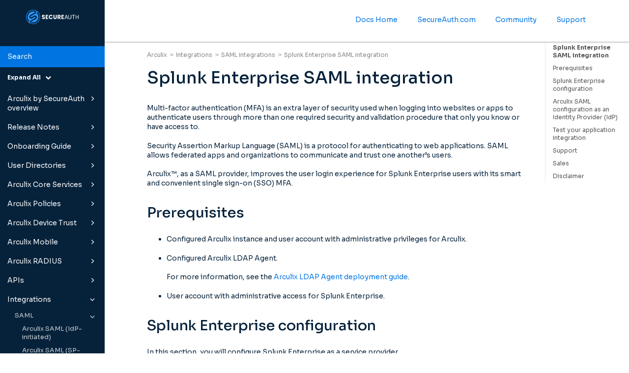

--- FILE ---
content_type: text/html
request_url: https://docs.secureauth.com/arculix/en/splunk-enterprise-saml-integration.html
body_size: 22452
content:
<!DOCTYPE html>
<html xmlns="http://www.w3.org/1999/xhtml" lang="en" xml:lang="en" dir="ltr"><head><meta http-equiv="Content-Type" content="text/html; charset=UTF-8"/>
<meta http-equiv="x-ua-compatible" content="IE=edge"></meta><meta name="format-detection" content="telephone=no"></meta><meta name="viewport" content="width=device-width, initial-scale=1"></meta><meta name="search" content="algolia"></meta><meta name="use.ic" content="no"></meta><meta name="tocstandalone" content="no"></meta><meta name="theme" content="1"></meta><meta name="search.placeholder" content="Search"></meta><meta name="search.results" content="Search results"></meta><meta name="no.search.results" content="No results found"></meta><script type="text/javascript">
var theme = '1';

			
			window.versionsfile = '';


			window.indexDict = new Array();
			window.store = {};
			window.portalLanguage = 'en';
			window.enterKey = 'search';
			
			
				var fuse_threshold = 0.3;
			
					var local_csh = false;
				
					var anchoroption = false;
					var instantsearch_minlength = 1;
						
			var useanchorlinks = false;
			
				useanchorlinks = true;
				
				var clicktocopy = 'Click to copy link';
				var linkcopied =  'Copied!';
					var collapseTocSectionOnLinkTitleClick = false;
				</script><title>Splunk Enterprise SAML integration</title><link rel="stylesheet" type="text/css" href="../css/docbook.css"></link><link rel="stylesheet" type="text/css" href="../css/font-awesome.css"></link><link rel="stylesheet" type="text/css" href="../css/roboto.font.css"></link><link rel="stylesheet" type="text/css" href="../css/theme1.css"></link><link rel="stylesheet" type="text/css" href="../css/theme1-colors.css"></link><link rel="stylesheet" type="text/css" href="../css/content-theme2.css"></link><link rel="stylesheet" type="text/css" href="../css/sm-core-css.css"></link><link rel="stylesheet" type="text/css" href="../css/sm-simple.css"></link><link rel="stylesheet" type="text/css" href="../css/style-print.css"></link><link rel="stylesheet" type="text/css" href="../css/style-common.css"></link><link rel="stylesheet" type="text/css" href="../css/html5.algoliasearch.css"></link><link rel="stylesheet" type="text/css" href="../css/style-modern-tables.css"></link><link rel="stylesheet" type="text/css" href="../css/graphical-lists.css"></link><link rel="stylesheet" type="text/css" href="../css/layout-custom-style.css"></link><script src="../js/jquery-3/jquery-3.4.1.min.js" type="text/javascript"></script><script src="../js/jquery-migrate-3.4.1.min.js" type="text/javascript"></script><script src="../js/materialize.min.js" type="text/javascript"></script><script src="../js/bootstrap.min.js" type="text/javascript"></script><script src="../js/purl.js" type="text/javascript"></script><script src="../js/jquery.smartmenus.js" type="text/javascript"></script><script src="../js/html5-2-mp-common.js" type="text/javascript"></script><script src="../js/html5-2.js" type="text/javascript"></script><script src="../js/checklist.js" type="text/javascript"></script><script src="../js/clipboard.min.js" type="text/javascript"></script><script src="../js/anchorlinks.js" type="text/javascript"></script><script src="../js/html5.algoliasearch.js" type="text/javascript"></script><script src="../js/csh.js" type="text/javascript"></script><script src="../js/jquery.paligocode.js" type="text/javascript"></script><script src="../js/highlight-mergehtml-plugin.js" type="text/javascript"></script><script src="../js/layout-custom-script.js" type="text/javascript"></script><meta name="generator" content="Paligo"></meta><link rel="prev" href="splunk-cloud-saml-integration.html#disclaimer-134-260562" title="Disclaimer"></link><link rel="next" href="splunk-enterprise-saml-integration.html#prerequisites-135" title="Prerequisites"></link><script type="text/javascript" src="https://cdn.jsdelivr.net/npm/mathjax@2/MathJax.js?config=TeX-MML-AM_CHTML" async="async"></script><link rel="icon" href="/resources/favicon.ico" type="image/x-icon"></link><script async="" src="https://www.googletagmanager.com/gtag/js?id=G-PGTLR2LFNT"></script><script type="text/javascript">const measurementId = 'G-PGTLR2LFNT';

						$(document).on('cookies.consented', () => {
							window.dataLayer = window.dataLayer || [];
							function gtag(){dataLayer.push(arguments)};

							gtag('js', new Date());
							gtag('config', measurementId);
						});
					</script><script type="text/javascript" src="../js/cookie-consent.js"></script><script type="text/javascript">
				$(document).ready(function () {
				$(".mediaobject img").addClass('materialboxed');
				//Exclude images with links
				$(".mediaobject a img").removeClass('materialboxed');
				if (!document.documentMode) {
				$('.materialboxed').materialbox();
				}});
			</script><link rel="stylesheet" href="https://cdnjs.cloudflare.com/ajax/libs/highlight.js/11.9.0/styles/sunburst.min.css"></link><script src="https://cdnjs.cloudflare.com/ajax/libs/highlight.js/11.9.0/highlight.min.js"></script><script type="text/javascript">
			$(document).on('ready ajaxComplete', function() {
				
				hljs.addPlugin(mergeHTMLPlugin);
				hljs.configure({'ignoreUnescapedHTML': true});
				
				$('pre:not(.embedcode)').each(function() {
					/**
					 * @type {string}
					 */
					var language = $(this).data('language');

					if (language === 'plaintext' || language === 'text') {
						$(this).addClass(language).addClass('hljs');
						return true;
					}
					else {
						var clone = this.cloneNode(true);
						hljs.highlightElement(clone);
						$(this).empty().append($(clone).contents());
						$(this).attr("class", $(clone).attr("class"));
					}
				});
			});
			</script><script type="text/javascript">var publication_id = 'en-UUID-0d502c72-b278-1cd2-c905-523fb9c3585b';
var algolia_application_id = 'B50SIME7TR';
var algolia_search_only_api_key = '7d8c103d3be7ca03fb9085e8ba336e22';
var use_breadcrumbs_for_algolia_searchresults = '1';</script><script src="https://cdn.jsdelivr.net/algoliasearch/3/algoliasearch.min.js"></script><script src="https://cdn.jsdelivr.net/autocomplete.js/0/autocomplete.jquery.min.js"></script></head><body class="theme1 fixed-toolbar page-toc current-toc-section-focus" data-spy="scroll" data-target=".section-nav-container" data-offset="100" data-link-prefix=""><style type="text/css">
            div.skipnav {
            }
            div.skipnav a {
                position: fixed;
                left: -10000px;
                top: 1.5em;
                width: 1px;
                height: 1px;
                overflow: hidden;
            }
            div.skipnav a:focus, div.skipnav a:active, div.skipnav a:hover {
                background: white;
                color: black;
                box-shadow: 5px 5px 5px 0px rgba(0,0,0,0.5);
                position: fixed;
                left: 2em;
                top: 1.5em;
                width: auto;
                height: auto;
                overflow: visible;
                text-decoration: underline;
                z-index: 99999; /* has to be higher than the side panel */
    }
          </style><div class="skipnav"><a href="#content-wrapper">Skip to main content</a></div><header class="site-header"><nav class="site-header-navbar navbar navbar-fixed-top"><div class="navbar-container"><div class="navbar-header"><button type="button" class="navbar-toggle collapsed" data-toggle="collapse" data-target=".site-sidebar" aria-expanded="false" aria-controls="navbar"><span class="sr-only">Toggle navigation</span><span class="icon-bar"></span><span class="icon-bar"></span><span class="icon-bar"></span></button><div id="logotype-container" class="pull-left"><a class="navbar-brand" href="../index.html?lang=en"><img id="logotype-pageheader" src="../css/image/corporate-logo.png" alt="Corporate logotype" data-role="logotype" class="logo"></img></a></div></div><div class="navbar-collapse collapse" id="navbar"><ul class="top-nav-menu sm sm-simple"><li><a href="https://docs.secureauth.com/home/index.html" class="external-top-nav-link" target="_blank">Docs Home</a></li><li><a href="https://www.secureauth.com" class="external-top-nav-link" target="_blank">SecureAuth.com</a></li><li><a href="https://secureauth.vanillacommunities.com/" class="external-top-nav-link" target="_blank">Community</a></li><li><a href="https://www.secureauth.com/support/" class="external-top-nav-link" target="_blank">Support</a></li></ul></div></div></nav></header><div class="site-body"><div class="site-body-container"><div class="site-body-row"><aside class="site-sidebar"><div class="site-sidebar-header"><button type="button" class="navbar-toggle" aria-controls="nav-site-sidebar"><span class="sr-only">Toggle navigation</span><span class="icon-bar"></span><span class="icon-bar"></span><span class="icon-bar"></span></button><a href="../index.html?lang=en"><img id="logotype-pageheader" src="../css/image/corporate-logo.png" alt="Corporate logotype" data-role="logotype" class="logo"></img></a></div><form class="site-sidebar-search" autocomplete="off"><input type="text" placeholder="Search" class="form-control search-field" id="aa-search-input"></input></form><ul class="toc nav nav-site-sidebar"><li><a href="arculix-by-secureauth-overview.html" class="topic-link section lang-en" data-origin-id="UUID-d8003fd7-ec7f-a27d-eb30-5fab966cf3f6" data-legacy-id="UUID-00f6a8f6-93d8-747a-db35-236b26036da9" data-permalink="arculix-by-secureauth-overview.html" data-topic-level="1" data-relative-prefix="" data-publication-date=""><span class="glyphicon"></span> Arculix by SecureAuth overview</a><ul><li><a href="rebranded-terms-from-acceptto-to-arculix.html" class="topic-link section lang-en" data-origin-id="UUID-b38ba0c3-c389-f81c-8401-94656a8098dc" data-legacy-id="UUID-7d640164-d3a2-3702-eb60-33ee27fcc162" data-permalink="rebranded-terms-from-acceptto-to-arculix.html" data-topic-level="1" data-relative-prefix="" data-publication-date="">Rebranded terms from Acceptto to Arculix</a></li></ul></li><li><a href="release-notes.html" class="topic-link section lang-en reused-publication" data-origin-id="UUID-4d6b912d-f378-e9a1-463c-63d442eac7e4" data-legacy-id="UUID-4d6b912d-f378-e9a1-463c-63d442eac7e4" data-permalink="release-notes.html" data-topic-level="1" data-relative-prefix="" data-publication-date=""><span class="glyphicon"></span> Release Notes</a><ul><li><a href="announcement-for-acceptto-customers.html" class="topic-link section lang-en" data-origin-id="UUID-23c2380a-f3ba-2ac8-4897-0825a4878154" data-legacy-id="UUID-bbead3fb-86aa-0fe7-352f-6e9cc60263fc" data-permalink="announcement-for-acceptto-customers.html" data-topic-level="1" data-relative-prefix="" data-publication-date=""><span class="glyphicon"></span> Announcement for Acceptto customers</a><ul><li><a href="acceptto-to-arculix-rebranding-faq.html" class="topic-link section lang-en" data-origin-id="UUID-5ac48d6b-46db-2144-b5e9-e0cbba5df916" data-legacy-id="UUID-53c267d3-d980-a164-47f6-c1f1063d4a30" data-permalink="acceptto-to-arculix-rebranding-faq.html" data-topic-level="1" data-relative-prefix="" data-publication-date="">Acceptto to Arculix rebranding FAQ</a></li></ul></li><li><a href="what-s-new.html" class="topic-link section lang-en" data-origin-id="UUID-02443975-e5b0-87f1-257a-b831db65bab8" data-legacy-id="UUID-5dc4d9e0-ba9f-c33a-de5f-35855e3d130a" data-permalink="what-s-new.html" data-topic-level="1" data-relative-prefix="" data-publication-date="">What's new</a></li><li><a href="arculix-core-release-notes.html" class="topic-link section lang-en" data-origin-id="UUID-10f0a952-ca9b-d0c3-9ee2-27266bf7384c" data-legacy-id="UUID-e74c6883-0290-8d79-3809-7894cb32016a" data-permalink="arculix-core-release-notes.html" data-topic-level="1" data-relative-prefix="" data-publication-date="">Arculix / eGuardian</a></li><li><a href="arculix-sso-release-notes.html" class="topic-link section lang-en" data-origin-id="UUID-744d31fa-bc23-381d-f962-7b80c68b047a" data-legacy-id="UUID-d3c38345-704a-9be3-3646-90be6e63c4ac" data-permalink="arculix-sso-release-notes.html" data-topic-level="1" data-relative-prefix="" data-publication-date="">Arculix SSO</a></li><li><a href="arculix-device-trust-release-notes.html" class="topic-link section lang-en" data-origin-id="UUID-78d888f3-cce8-07b6-0c8b-8d3568739229" data-legacy-id="UUID-e6469f3f-f76b-31a6-28ec-68f43d6e71b2" data-permalink="arculix-device-trust-release-notes.html" data-topic-level="1" data-relative-prefix="" data-publication-date="">Arculix Device Trust</a></li><li><a href="arculix-mobile-release-notes.html" class="topic-link section lang-en" data-origin-id="UUID-7177784d-5d88-8473-c9c3-97b36ee3034c" data-legacy-id="UUID-5cf4c434-d24f-64fb-3dd3-4d440eaac5f8" data-permalink="arculix-mobile-release-notes.html" data-topic-level="1" data-relative-prefix="" data-publication-date="">Arculix Mobile</a></li><li><a href="arculix-ldap-agent-release-notes.html" class="topic-link section lang-en" data-origin-id="UUID-6d3c8fa7-22b3-3f84-f517-64463fab7c63" data-legacy-id="UUID-2eaa429e-171e-bf0e-26f3-f1bd9a98e6f1" data-permalink="arculix-ldap-agent-release-notes.html" data-topic-level="1" data-relative-prefix="" data-publication-date="">Arculix LDAP Agent</a></li><li><a href="arculix-ad-fs-plugin-release-notes.html" class="topic-link section lang-en" data-origin-id="UUID-485584f0-cc0a-241d-20f9-f47d17b6e2b0" data-legacy-id="UUID-1815a915-9285-703c-3ad3-ce70bda8135e" data-permalink="arculix-ad-fs-plugin-release-notes.html" data-topic-level="1" data-relative-prefix="" data-publication-date="">Arculix AD FS</a></li><li><a href="pingfederate-idp-factor-mfa-plugin-release-notes.html" class="topic-link section lang-en" data-origin-id="UUID-f00472d2-266a-7f66-1a64-323fb88861cb" data-legacy-id="UUID-4caac7ee-f2d4-7512-c98b-12d50c74732c" data-permalink="pingfederate-idp-factor-mfa-plugin-release-notes.html" data-topic-level="1" data-relative-prefix="" data-publication-date="">PingFederate plugin</a></li></ul></li><li><a href="onboarding-guide.html" class="topic-link section lang-en reused-publication" data-origin-id="UUID-7a60cf08-29f8-340a-b6ba-605fae4667ac" data-legacy-id="UUID-7a60cf08-29f8-340a-b6ba-605fae4667ac" data-permalink="onboarding-guide.html" data-topic-level="1" data-relative-prefix="" data-publication-date=""><span class="glyphicon"></span> Onboarding Guide</a><ul><li><a href="arculix-user-onboarding-guide.html" class="topic-link section lang-en" data-origin-id="UUID-1579e258-d2e1-76ca-e336-66920de8dfbf" data-legacy-id="UUID-fe6049ce-6a3f-ef5a-b971-0141df7d3c85" data-permalink="arculix-user-onboarding-guide.html" data-topic-level="1" data-relative-prefix="" data-publication-date=""><span class="glyphicon"></span> Arculix user onboarding guide</a><ul><li><a href="pairing-the-arculix-mobile-app.html" class="topic-link section lang-en" data-origin-id="UUID-7262f9ab-192c-e3a8-50ed-cc1467069503" data-legacy-id="UUID-d0dd4c54-9caf-63b7-cefd-1358fea70db4" data-permalink="pairing-the-arculix-mobile-app.html" data-topic-level="1" data-relative-prefix="" data-publication-date="">Pairing the Arculix Mobile app</a></li><li><a href="experience-passwordless-web-login.html" class="topic-link section lang-en" data-origin-id="UUID-e6094030-4509-9acb-3255-e7e8366e04d7" data-legacy-id="UUID-35e89e2a-b34a-d34d-181e-1c19d976d910" data-permalink="experience-passwordless-web-login.html" data-topic-level="1" data-relative-prefix="" data-publication-date="">Experience passwordless web login</a></li><li><a href="bring-the-arculix-passwordless-solution-to-your-workstations.html" class="topic-link section lang-en" data-origin-id="UUID-cd0ecc1d-35c0-5fb6-2074-2b9dc0e0dd3f" data-legacy-id="UUID-8e1e7a1b-3870-2434-c5c3-5eb93ca2b35b" data-permalink="bring-the-arculix-passwordless-solution-to-your-workstations.html" data-topic-level="1" data-relative-prefix="" data-publication-date="">Bring the Arculix passwordless solution to your workstations</a></li><li><a href="federation--integrate-arculix-as-your-idp-for-sso.html" class="topic-link section lang-en" data-origin-id="UUID-c7455f31-9d65-49cc-88a1-418f84c0e018" data-legacy-id="UUID-342d521e-f382-33a1-1a4b-8190a9d75a44" data-permalink="federation--integrate-arculix-as-your-idp-for-sso.html" data-topic-level="1" data-relative-prefix="" data-publication-date="">Federation: Integrate Arculix as your IdP for SSO</a></li><li><a href="federation--integrate-with-third-party-idp-provider.html" class="topic-link section lang-en" data-origin-id="UUID-e438bd67-5bbb-00af-6404-6776c7374ef9" data-legacy-id="UUID-9bf766ec-77a0-7b8e-d82c-cae97b27f4b7" data-permalink="federation--integrate-with-third-party-idp-provider.html" data-topic-level="1" data-relative-prefix="" data-publication-date="">Federation: Integrate with third-party IdP provider</a></li></ul></li></ul></li><li><a href="user-directories.html" class="topic-link section lang-en reused-publication" data-origin-id="UUID-50fc4684-2149-9ffb-959c-acb2887ca81b" data-legacy-id="UUID-50fc4684-2149-9ffb-959c-acb2887ca81b" data-permalink="user-directories.html" data-topic-level="1" data-relative-prefix="" data-publication-date=""><span class="glyphicon"></span> User Directories</a><ul><li><a href="arculix-ldap-agent-deployment-guide.html" class="topic-link section lang-en" data-origin-id="UUID-62eb889d-ef97-d6fd-1f57-9dbbe891888b" data-legacy-id="UUID-8d9c6b4c-55dc-6548-c9b1-d865bfe5579f" data-permalink="arculix-ldap-agent-deployment-guide.html" data-topic-level="1" data-relative-prefix="" data-publication-date="">LDAP Agent</a></li><li><a href="connect-an-active-directory.html" class="topic-link section lang-en" data-origin-id="UUID-ef85de63-15a1-b799-995a-984d578ef59a" data-legacy-id="UUID-cbf920d6-b5bb-c473-98e0-e321c24354c9" data-permalink="connect-an-active-directory.html" data-topic-level="1" data-relative-prefix="" data-publication-date="">Connect Active Directory</a></li><li><a href="microsoft-entra-id-integration-in-arculix.html" class="topic-link section lang-en" data-origin-id="UUID-45bb0fc4-b0d9-2033-482b-1b7e697c7f70" data-legacy-id="UUID-39fa392c-dbd8-0e86-11b3-025e4aa94b41" data-permalink="microsoft-entra-id-integration-in-arculix.html" data-topic-level="1" data-relative-prefix="" data-publication-date="">Microsoft Entra ID integration</a></li><li><a href="microsoft-entra-id-configuration.html" class="topic-link section lang-en original-topic" data-origin-id="UUID-20625b51-7fc2-9ce6-5a24-011fcfe05575" data-legacy-id="UUID-d6adecc1-1134-a4b8-b4c6-39c0e7beb772" data-permalink="microsoft-entra-id-configuration.html" data-topic-level="1" data-relative-prefix="" data-publication-date="">Microsoft Entra ID configuration</a></li><li><a href="connect-a-microsoft-entra-id-directory.html" class="topic-link section lang-en" data-origin-id="UUID-d93623ac-1233-3cfe-28ac-880b59796d54" data-legacy-id="UUID-c87b0268-c010-3b48-9f23-c43dd002cc49" data-permalink="connect-a-microsoft-entra-id-directory.html" data-topic-level="1" data-relative-prefix="" data-publication-date="">Connect Microsoft Entra ID</a></li></ul></li><li><a href="arculix-core-services.html" class="topic-link section lang-en reused-publication" data-origin-id="UUID-fc02f176-8d05-a891-7997-4b216a5541ea" data-legacy-id="UUID-fc02f176-8d05-a891-7997-4b216a5541ea" data-permalink="arculix-core-services.html" data-topic-level="1" data-relative-prefix="" data-publication-date=""><span class="glyphicon"></span> Arculix Core Services</a><ul><li><a href="arculix-login.html" class="topic-link section lang-en" data-origin-id="UUID-099d0baf-24ed-0eef-42be-0b57f5b87ac0" data-legacy-id="UUID-b42e457b-7055-a1cc-02eb-95b31c88fe23" data-permalink="arculix-login.html" data-topic-level="1" data-relative-prefix="" data-publication-date="">Arculix login</a></li><li><a href="audit-logs.html" class="topic-link section lang-en" data-origin-id="UUID-d9404ff0-df03-77b9-2d1b-d1d791c7ba49" data-legacy-id="UUID-c427bfae-fd9f-6d38-4b52-c00e9af7cabd" data-permalink="audit-logs.html" data-topic-level="1" data-relative-prefix="" data-publication-date="">Audit logs</a></li><li><a href="application-oob-methods-guide.html" class="topic-link section lang-en" data-origin-id="UUID-adaca8d6-9aa8-66bf-381e-df55c40d61a5" data-legacy-id="UUID-c725c422-6f43-24e0-2deb-a73873208cc7" data-permalink="application-oob-methods-guide.html" data-topic-level="1" data-relative-prefix="" data-publication-date="">Application OOB methods guide</a></li><li><a href="create-temporary-pin.html" class="topic-link section lang-en" data-origin-id="UUID-4e584907-2d9f-05fb-ca95-60b7f7261edb" data-legacy-id="UUID-ea01be00-af63-9a28-4eae-25960720c062" data-permalink="create-temporary-pin.html" data-topic-level="1" data-relative-prefix="" data-publication-date="">Create temporary PIN</a></li><li><a href="manage-organization-settings.html" class="topic-link section lang-en" data-origin-id="UUID-14b9e09e-5b63-570a-c262-93956ec2ceb8" data-legacy-id="UUID-e19420e5-98d0-540f-623a-520b56ae13e4" data-permalink="manage-organization-settings.html" data-topic-level="1" data-relative-prefix="" data-publication-date="">Manage organization settings</a></li><li><a href="manage-users.html" class="topic-link section lang-en" data-origin-id="UUID-2f563b4c-b5ec-a716-ecc9-f20d3a5d98db" data-legacy-id="UUID-3eaa76de-85d4-8c21-893b-cc3fe9679db8" data-permalink="manage-users.html" data-topic-level="1" data-relative-prefix="" data-publication-date="">Manage users</a></li><li><a href="reset-user-profile.html" class="topic-link section lang-en" data-origin-id="UUID-9e586c01-ab52-07fb-45b9-ef87f489f7fd" data-legacy-id="UUID-18a24476-02e5-68f7-0e1f-531a30f843ea" data-permalink="reset-user-profile.html" data-topic-level="1" data-relative-prefix="" data-publication-date="">Reset user profile</a></li><li><a href="revoke-user-workstation.html" class="topic-link section lang-en" data-origin-id="UUID-c1d2fbfc-5cb4-59ce-c6f1-27d112656159" data-legacy-id="UUID-b068adf0-2575-ce6a-d62e-ba0b2d0e6de6" data-permalink="revoke-user-workstation.html" data-topic-level="1" data-relative-prefix="" data-publication-date="">Revoke user workstation</a></li><li><a href="offline-authenticator-guide.html" class="topic-link section lang-en" data-origin-id="UUID-89f0bf88-cdff-4cb3-bb86-2c5ee599da9a" data-legacy-id="UUID-1cc4c4e8-dd39-bdcd-434e-8a2be7baa3b0" data-permalink="offline-authenticator-guide.html" data-topic-level="1" data-relative-prefix="" data-publication-date="">Offline authenticator guide</a></li><li><a href="security-token-guide.html" class="topic-link section lang-en" data-origin-id="UUID-1b2b1c63-1468-8045-9a16-2498c15d35f9" data-legacy-id="UUID-3f10a1c5-debb-7211-1b94-1682813224fd" data-permalink="security-token-guide.html" data-topic-level="1" data-relative-prefix="" data-publication-date="">Security token guide</a></li><li><a href="arculix-role-based-access-control.html" class="topic-link section lang-en" data-origin-id="UUID-ee2786ba-d053-3b1a-7472-2f94f1b020de" data-legacy-id="UUID-7cd12684-88c0-0047-9c05-4bac71892603" data-permalink="arculix-role-based-access-control.html" data-topic-level="1" data-relative-prefix="" data-publication-date="">Arculix role-based access control</a></li></ul></li><li><a href="arculix-policies.html" class="topic-link section lang-en reused-publication" data-origin-id="UUID-115bd733-8f37-ce00-e3d3-57000354de19" data-legacy-id="UUID-115bd733-8f37-ce00-e3d3-57000354de19" data-permalink="arculix-policies.html" data-topic-level="1" data-relative-prefix="" data-publication-date=""><span class="glyphicon"></span> Arculix Policies</a><ul><li><a href="policy-engine.html" class="topic-link section lang-en" data-origin-id="UUID-fb14b00c-5358-5477-4ec7-7f949df6f571" data-legacy-id="UUID-0137e9bb-5d1c-e69c-2ffc-3c45ecb6acdd" data-permalink="policy-engine.html" data-topic-level="1" data-relative-prefix="" data-publication-date="">Policy engine</a></li><li><a href="manage-policies.html" class="topic-link section lang-en" data-origin-id="UUID-aacb1689-1949-5f07-1b5b-add1823b763d" data-legacy-id="UUID-34d10c0d-df1b-bbbd-a899-2adffa40f261" data-permalink="manage-policies.html" data-topic-level="1" data-relative-prefix="" data-publication-date="">Manage policies</a></li><li><a href="configure-password-reset-policy.html" class="topic-link section lang-en" data-origin-id="UUID-a8f52baa-9032-8d8b-589c-8b28bac7382f" data-legacy-id="UUID-71294cc6-0407-376a-dc45-e24e859037c2" data-permalink="configure-password-reset-policy.html" data-topic-level="1" data-relative-prefix="" data-publication-date="">Configure password reset policy</a></li><li><a href="risk-engine.html" class="topic-link section lang-en" data-origin-id="UUID-a2bffe64-b23b-5815-0aba-35d27414dc4f" data-legacy-id="UUID-6d27ae39-cca3-4a31-ea7d-de53240817a6" data-permalink="risk-engine.html" data-topic-level="1" data-relative-prefix="" data-publication-date="">Risk engine</a></li><li><a href="user-defined-policy-predicate.html" class="topic-link section lang-en" data-origin-id="UUID-01f1cd20-a971-bd9f-fa63-7cd31a0d6345" data-legacy-id="UUID-b1255238-dbef-8efe-ffe9-fb49f7a76186" data-permalink="user-defined-policy-predicate.html" data-topic-level="1" data-relative-prefix="" data-publication-date="">User-defined policy predicate</a></li></ul></li><li><a href="arculix-device-trust.html" class="topic-link section lang-en reused-publication" data-origin-id="UUID-4a3b0d7b-99dd-0f3f-5495-6e93295bcc6f" data-legacy-id="UUID-4a3b0d7b-99dd-0f3f-5495-6e93295bcc6f" data-permalink="arculix-device-trust.html" data-topic-level="1" data-relative-prefix="" data-publication-date=""><span class="glyphicon"></span> Arculix Device Trust</a><ul><li><a href="arculix-device-trust-faq.html" class="topic-link section lang-en" data-origin-id="UUID-fc0709cc-7998-7375-837b-611a7502bd6e" data-legacy-id="UUID-6b4d3aab-d248-3519-3ff5-ceaa973c1421" data-permalink="arculix-device-trust-faq.html" data-topic-level="1" data-relative-prefix="" data-publication-date="">Arculix Device Trust FAQ</a></li><li><a href="arculix-device-trust-administrator-guide.html" class="topic-link section lang-en" data-origin-id="UUID-68dd8e27-e968-ef2e-f79e-985e67a6c7db" data-legacy-id="UUID-96a1daa9-abc4-ecf8-1334-a796bcd2fceb" data-permalink="arculix-device-trust-administrator-guide.html" data-topic-level="1" data-relative-prefix="" data-publication-date=""><span class="glyphicon"></span> Arculix Device Trust administrator guide</a><ul><li><a href="arculix-device-trust-architecture.html" class="topic-link section lang-en" data-origin-id="UUID-42a47e68-0085-922e-5c39-6258657158e1" data-legacy-id="UUID-479e75a2-c065-b61b-5857-8e701933dda3" data-permalink="arculix-device-trust-architecture.html" data-topic-level="1" data-relative-prefix="" data-publication-date="">Arculix Device Trust architecture</a></li><li><a href="arculix-device-trust-prerequisites.html" class="topic-link section lang-en" data-origin-id="UUID-4a98c670-1c38-2ef5-6928-2d8fe6dccfcf" data-legacy-id="UUID-e8f7f419-51d4-6668-feea-c5c0e0822754" data-permalink="arculix-device-trust-prerequisites.html" data-topic-level="1" data-relative-prefix="" data-publication-date="">Prerequisites</a></li><li><a href="deploy-arculix-device-trust.html" class="topic-link section lang-en" data-origin-id="UUID-2cdbc879-3b75-3a6f-d96e-cab71cc2f19b" data-legacy-id="UUID-b27d5aad-781b-32b8-c354-7e65288aa30a" data-permalink="deploy-arculix-device-trust.html" data-topic-level="1" data-relative-prefix="" data-publication-date="">Deploy Arculix Device Trust</a></li><li><a href="using-arculix-device-trust---mfa-methods.html" class="topic-link section lang-en" data-origin-id="UUID-7bf783e0-cd52-d6a1-c80c-6fc73900d892" data-legacy-id="UUID-e696f731-adee-9e83-6f0b-174f64c9ca65" data-permalink="using-arculix-device-trust---mfa-methods.html" data-topic-level="1" data-relative-prefix="" data-publication-date="">Using Arculix Device Trust - MFA methods</a></li><li><a href="arculix-device-trust-use-cases.html" class="topic-link section lang-en" data-origin-id="UUID-ff8dd14c-fa12-ac55-7dfd-1d6979136df3" data-legacy-id="UUID-6b4b4dee-dc25-8d02-6f1c-3d4763263c2c" data-permalink="arculix-device-trust-use-cases.html" data-topic-level="1" data-relative-prefix="" data-publication-date="">Use cases</a></li></ul></li><li><a href="arculix-device-trust-end-user-guide.html" class="topic-link section lang-en" data-origin-id="UUID-93451ea2-3080-632d-925b-9353f34922d3" data-legacy-id="UUID-540b088e-5ecd-b6bc-1cf0-3be0a5993fa9" data-permalink="arculix-device-trust-end-user-guide.html" data-topic-level="1" data-relative-prefix="" data-publication-date="">Arculix Device Trust end user guide</a></li></ul></li><li><a href="arculix-mobile.html" class="topic-link section lang-en reused-publication" data-origin-id="UUID-f75e5bcf-0c84-5941-5740-38305fc3964f" data-legacy-id="UUID-f75e5bcf-0c84-5941-5740-38305fc3964f" data-permalink="arculix-mobile.html" data-topic-level="1" data-relative-prefix="" data-publication-date=""><span class="glyphicon"></span> Arculix Mobile</a><ul><li><a href="arculix-mobile-app-admin-guide.html" class="topic-link section lang-en" data-origin-id="UUID-6024d9b6-932f-a96a-417e-c596c2219919" data-legacy-id="UUID-22da458a-7992-7564-ecd7-ee5de0741c30" data-permalink="arculix-mobile-app-admin-guide.html" data-topic-level="1" data-relative-prefix="" data-publication-date="">Arculix Mobile app admin guide</a></li><li><a href="secureauth-mfa-app-user-guide.html" class="topic-link section lang-en" data-origin-id="UUID-e084a8d1-0ddf-b10d-da49-5b4a9b6ae0d1" data-legacy-id="UUID-1a6587db-4fa3-3914-61ea-b3130b4f498a" data-permalink="secureauth-mfa-app-user-guide.html" data-topic-level="1" data-relative-prefix="" data-publication-date="">SecureAuth MFA app user guide</a></li></ul></li><li><a href="arculix-radius.html" class="topic-link section lang-en reused-publication" data-origin-id="UUID-6acef976-a0c5-62f9-e076-58c68bf278b7" data-legacy-id="UUID-6acef976-a0c5-62f9-e076-58c68bf278b7" data-permalink="arculix-radius.html" data-topic-level="1" data-relative-prefix="" data-publication-date=""><span class="glyphicon"></span> Arculix RADIUS</a><ul><li><a href="arculix-radius-agent-deployment-guide.html" class="topic-link section lang-en" data-origin-id="UUID-025c90d9-26fe-b7c1-e4f5-ab53e29fd201" data-legacy-id="UUID-68781534-603d-a36e-4cea-a2373a0efac2" data-permalink="arculix-radius-agent-deployment-guide.html" data-topic-level="1" data-relative-prefix="" data-publication-date="">Arculix RADIUS Agent deployment guide</a></li></ul></li><li><a href="apis.html" class="topic-link section lang-en reused-publication" data-origin-id="UUID-8816cb17-a249-b142-f1da-f2de8cf04b32" data-legacy-id="UUID-8816cb17-a249-b142-f1da-f2de8cf04b32" data-permalink="apis.html" data-topic-level="1" data-relative-prefix="" data-publication-date=""><span class="glyphicon"></span> APIs</a><ul><li><a href="arculix---eguardian-open-api.html" class="topic-link section lang-en" data-origin-id="UUID-6923c044-1e65-a82c-f09a-4f57fa103d75" data-legacy-id="UUID-58c9ce87-0cb9-ee68-bea8-7d7fc7cabc1c" data-permalink="arculix---eguardian-open-api.html" data-topic-level="1" data-relative-prefix="" data-publication-date="">Arculix / eGuardian Open API</a></li><li><a href="authentication-api-overview.html" class="topic-link section lang-en" data-origin-id="UUID-67f53dbd-fc08-2e96-0e5b-0529431d3b42" data-legacy-id="UUID-fbc96327-ed46-d802-23ed-784be4a63298" data-permalink="authentication-api-overview.html" data-topic-level="1" data-relative-prefix="" data-publication-date=""><span class="glyphicon"></span> Authentication API</a><ul><li><a href="new-user-authentication-api.html" class="topic-link section lang-en" data-origin-id="UUID-69e50b31-66c4-eb00-0500-cbe902ea3011" data-legacy-id="UUID-32415ff3-98d1-e994-fe37-1504a3d09c72" data-permalink="new-user-authentication-api.html" data-topic-level="1" data-relative-prefix="" data-publication-date="">New User Authentication API</a></li><li><a href="previous-user-authentication-api.html" class="topic-link section lang-en" data-origin-id="UUID-8b2e65a0-a36c-4429-4889-15564dd699a3" data-legacy-id="UUID-db1e396a-b697-fcc0-3dfc-198f0e569169" data-permalink="previous-user-authentication-api.html" data-topic-level="1" data-relative-prefix="" data-publication-date="">Previous User Authentication API</a></li></ul></li><li><a href="object-management-api.html" class="topic-link section lang-en" data-origin-id="UUID-549cfd4a-00b8-3a40-0d92-521157f0f533" data-legacy-id="UUID-8e5f11e6-0a7d-dd0a-a137-6650dcc1743b" data-permalink="object-management-api.html" data-topic-level="1" data-relative-prefix="" data-publication-date="">Object Management API</a></li><li><a href="scim-api.html" class="topic-link section lang-en" data-origin-id="UUID-b1fc94ed-beaf-be54-e530-7e94e5d71988" data-legacy-id="UUID-4ef16a84-3356-84a1-c853-4009c607da09" data-permalink="scim-api.html" data-topic-level="1" data-relative-prefix="" data-publication-date="">SCIM API</a></li></ul></li><li><a href="integrations.html" class="topic-link section lang-en reused-publication" data-origin-id="UUID-24f002fb-57b9-00d6-c6d3-3242c860e120" data-legacy-id="UUID-24f002fb-57b9-00d6-c6d3-3242c860e120" data-permalink="integrations.html" data-topic-level="1" data-relative-prefix="" data-publication-date=""><span class="glyphicon"></span> Integrations</a><ul><li><a href="saml-integrations.html" class="topic-link section taxonomy-arculix-integrations-saml lang-en" data-origin-id="UUID-42099bff-ec9d-3008-80b4-da036eee7c02" data-legacy-id="UUID-c71a2f41-4da3-db0e-69bf-d52ed05669f9" data-permalink="saml-integrations.html" data-topic-level="1" data-relative-prefix="" data-publication-date=""><span class="glyphicon"></span> SAML</a><ul><li><a href="arculix-saml--idp-initiated--integration.html" class="topic-link section taxonomy-arculix-integrations-saml lang-en" data-origin-id="UUID-55644646-67bc-26cb-703c-aa089e9e8341" data-legacy-id="UUID-ca39d4ae-041f-a2fd-302a-008c9d549d38" data-permalink="arculix-saml--idp-initiated--integration.html" data-topic-level="1" data-relative-prefix="" data-publication-date="">Arculix SAML (IdP-initiated)</a></li><li><a href="arculix-saml--sp-initiated--integration.html" class="topic-link section taxonomy-arculix-integrations-saml lang-en" data-origin-id="UUID-8ef2c6c3-fe25-f398-dd10-ffcd49e15353" data-legacy-id="UUID-7b7f7fdc-c541-bfac-416c-7f3cabbfeda2" data-permalink="arculix-saml--sp-initiated--integration.html" data-topic-level="1" data-relative-prefix="" data-publication-date="">Arculix SAML (SP-initiated)</a></li><li><a href="secureauth-idp-and-arculix-integration.html" class="topic-link section lang-en" data-origin-id="UUID-22194383-76a3-26bd-72c0-16a0ae81a485" data-legacy-id="UUID-5976482d-a4ce-279f-5a6e-dacb2037a4b7" data-permalink="secureauth-idp-and-arculix-integration.html" data-topic-level="1" data-relative-prefix="" data-publication-date="">SecureAuth IdP and Arculix integration</a></li><li><a href="-frankly-saml-integration.html" class="topic-link section taxonomy-arculix-integrations-saml lang-en" data-origin-id="UUID-2197c6a1-b48d-0a13-5236-90b1a5ed826e" data-legacy-id="UUID-479c05be-07e1-d347-46cf-ac5c9c4164ea" data-permalink="-frankly-saml-integration.html" data-topic-level="1" data-relative-prefix="" data-publication-date="">&amp;frankly</a></li><li><a href="15five-saml-integration.html" class="topic-link section taxonomy-arculix-integrations-saml lang-en" data-origin-id="UUID-9ab8e755-54ba-6b0f-8cad-9a50fb5a73af" data-legacy-id="UUID-15f1e1fc-d82a-b90b-e5ab-2e97a919eebc" data-permalink="15five-saml-integration.html" data-topic-level="1" data-relative-prefix="" data-publication-date="">15Five</a></li><li><a href="aha--saml-integration.html" class="topic-link section taxonomy-arculix-integrations-saml lang-en" data-origin-id="UUID-c07dcfda-8a5d-0363-814e-d405ff2863d1" data-legacy-id="UUID-385ee11c-ede6-2a52-eb65-a0127bfdc7d0" data-permalink="aha--saml-integration.html" data-topic-level="1" data-relative-prefix="" data-publication-date="">Aha!</a></li><li><a href="aiven-saml-integration.html" class="topic-link section taxonomy-arculix-integrations-saml lang-en" data-origin-id="UUID-4b771b26-7353-57af-560d-06268088f7db" data-legacy-id="UUID-7f626904-7de0-06da-5dd3-dd72629b93c3" data-permalink="aiven-saml-integration.html" data-topic-level="1" data-relative-prefix="" data-publication-date="">Aiven</a></li><li><a href="alertops-saml-integration.html" class="topic-link section taxonomy-arculix-integrations-saml lang-en" data-origin-id="UUID-59a760e6-a141-1a12-7393-ce617d7ba0ea" data-legacy-id="UUID-f0adff77-c88c-f587-1155-49e7d4567578" data-permalink="alertops-saml-integration.html" data-topic-level="1" data-relative-prefix="" data-publication-date="">AlertOps</a></li><li><a href="alibaba-cloud-saml-integration.html" class="topic-link section taxonomy-arculix-integrations-saml lang-en" data-origin-id="UUID-227aadb0-d125-d796-a53a-6a9d3049f5c5" data-legacy-id="UUID-27aac3e4-ba06-f021-3f02-a9707702ee4d" data-permalink="alibaba-cloud-saml-integration.html" data-topic-level="1" data-relative-prefix="" data-publication-date="">Alibaba Cloud</a></li><li><a href="appdynamics-cloud-saml-integration.html" class="topic-link section taxonomy-arculix-integrations-saml lang-en" data-origin-id="UUID-22880ca6-3500-deea-1436-728c1791d1ba" data-legacy-id="UUID-d8c6fa2f-f8ed-8fa6-c38e-caec4fdfd96d" data-permalink="appdynamics-cloud-saml-integration.html" data-topic-level="1" data-relative-prefix="" data-publication-date="">AppDynamics Cloud</a></li><li><a href="arcgis-saml-integration.html" class="topic-link section taxonomy-arculix-integrations-saml lang-en" data-origin-id="UUID-2ea1c740-f9cc-3ba3-15a7-76e8d3f174db" data-legacy-id="UUID-bb2c77b9-3ec0-9e93-2d33-50f12b4bf9ce" data-permalink="arcgis-saml-integration.html" data-topic-level="1" data-relative-prefix="" data-publication-date="">ArcGIS</a></li><li><a href="assetsonar-saml-integration.html" class="topic-link section taxonomy-arculix-integrations-saml lang-en" data-origin-id="UUID-94f4e047-949e-8e1c-b054-c2142b1f443f" data-legacy-id="UUID-94a5e52d-0144-33fb-867d-088ec9ec0ace" data-permalink="assetsonar-saml-integration.html" data-topic-level="1" data-relative-prefix="" data-publication-date="">AssetSonar</a></li><li><a href="atlassian-cloud-saml-integration.html" class="topic-link section taxonomy-arculix-integrations-saml lang-en" data-origin-id="UUID-efd7f842-14c2-be4d-7d7e-48edca5a5748" data-legacy-id="UUID-5e4771a6-cc7a-7bf8-91a0-8aab0566eed4" data-permalink="atlassian-cloud-saml-integration.html" data-topic-level="1" data-relative-prefix="" data-publication-date="">Atlassian Cloud</a></li><li><a href="auth0-saml-integration.html" class="topic-link section taxonomy-arculix-integrations-saml lang-en" data-origin-id="UUID-9d58d5dc-3cdd-d0d9-0eac-9b10fc5365f4" data-legacy-id="UUID-741a0fdb-ed83-7a0d-9c92-f4223df0a2e7" data-permalink="auth0-saml-integration.html" data-topic-level="1" data-relative-prefix="" data-publication-date="">Auth0</a></li><li><a href="aws-iam-identity-center-saml-integration.html" class="topic-link section taxonomy-arculix-integrations-saml lang-en" data-origin-id="UUID-d67c7cd2-3a05-9f32-4c7e-daeef6115204" data-legacy-id="UUID-6b9d3b40-b7b1-0d03-e4dd-97c0c19df74f" data-permalink="aws-iam-identity-center-saml-integration.html" data-topic-level="1" data-relative-prefix="" data-publication-date="">AWS IAM Identity Center</a></li><li><a href="bamboohr-saml-integration.html" class="topic-link section taxonomy-arculix-integrations-saml lang-en" data-origin-id="UUID-055f2510-556f-d8b0-e6f1-590b0b7b5285" data-legacy-id="UUID-20eeca5c-00ad-9f3e-ef5f-fd998e339ad8" data-permalink="bamboohr-saml-integration.html" data-topic-level="1" data-relative-prefix="" data-publication-date="">BambooHR</a></li><li><a href="breezy-hr-saml-integration.html" class="topic-link section taxonomy-arculix-integrations-saml lang-en" data-origin-id="UUID-3f29572d-711e-96dd-48f6-863c7aea5a98" data-legacy-id="UUID-718852b2-69af-86fc-f354-bbc3caeb999e" data-permalink="breezy-hr-saml-integration.html" data-topic-level="1" data-relative-prefix="" data-publication-date="">Breezy HR</a></li><li><a href="beyondtrust-password-safe-saml--idp-initiated--integration.html" class="topic-link section taxonomy-arculix-integrations-saml lang-en" data-origin-id="UUID-dd565d3b-eb8d-1ceb-3651-5bef81b0e44e" data-legacy-id="UUID-0c6078a5-16bb-0222-9a6f-c55866aec817" data-permalink="beyondtrust-password-safe-saml--idp-initiated--integration.html" data-topic-level="1" data-relative-prefix="" data-publication-date="">BeyondTrust Password Safe (IdP-initiated)</a></li><li><a href="beyondtrust-privileged-remote-access-saml--idp-initiated--integration.html" class="topic-link section taxonomy-arculix-integrations-saml lang-en" data-origin-id="UUID-c2814159-7649-1582-323b-67bf0a712f4e" data-legacy-id="UUID-a2de7a20-d33a-ac94-7694-013c354bed32" data-permalink="beyondtrust-privileged-remote-access-saml--idp-initiated--integration.html" data-topic-level="1" data-relative-prefix="" data-publication-date="">BeyondTrust Privileged Remote Access (IdP-initiated)</a></li><li><a href="beyondtrust-privileged-remote-access-saml--sp-initiated--integration.html" class="topic-link section taxonomy-arculix-integrations-saml lang-en" data-origin-id="UUID-279f5de6-9ce1-f21e-88b4-fa219207d786" data-legacy-id="UUID-ef22d067-b898-ff85-6d5c-32f234f55442" data-permalink="beyondtrust-privileged-remote-access-saml--sp-initiated--integration.html" data-topic-level="1" data-relative-prefix="" data-publication-date="">BeyondTrust Privileged Remote Access (SP-initiated)</a></li><li><a href="box-saml-integration.html" class="topic-link section taxonomy-arculix-integrations-saml lang-en" data-origin-id="UUID-820b5a73-decf-a82e-9c26-71e411920f3f" data-legacy-id="UUID-639efd3e-0287-f1e9-0c42-c20c5f7fa01e" data-permalink="box-saml-integration.html" data-topic-level="1" data-relative-prefix="" data-publication-date="">Box</a></li><li><a href="celonis-saml-integration.html" class="topic-link section taxonomy-arculix-integrations-saml lang-en" data-origin-id="UUID-debaf8d3-a6df-145e-6c71-91e00d1bb9b6" data-legacy-id="UUID-d439dd18-9f51-2d04-4d57-1fee168edf86" data-permalink="celonis-saml-integration.html" data-topic-level="1" data-relative-prefix="" data-publication-date="">Celonis</a></li><li><a href="check-point-infinity-portal-saml-integration.html" class="topic-link section taxonomy-arculix-integrations-saml lang-en" data-origin-id="UUID-f81312fd-4391-48c0-e7b7-380bdc929f17" data-legacy-id="UUID-9e90883f-24ea-c02d-bf64-3d7b86905987" data-permalink="check-point-infinity-portal-saml-integration.html" data-topic-level="1" data-relative-prefix="" data-publication-date="">Check Point Infinity Portal</a></li><li><a href="cisco-asa-vpn-saml-integration.html" class="topic-link section taxonomy-arculix-integrations-saml lang-en" data-origin-id="UUID-f35d3d25-81dd-54b7-84db-ca63058f342f" data-legacy-id="UUID-9c36303c-5b90-690f-9803-abe71cf8417b" data-permalink="cisco-asa-vpn-saml-integration.html" data-topic-level="1" data-relative-prefix="" data-publication-date="">Cisco ASA VPN</a></li><li><a href="cisco-meraki-vpn-saml-integration.html" class="topic-link section taxonomy-arculix-integrations-saml lang-en" data-origin-id="UUID-3a6174c8-7a4e-5f56-b530-f0135be7d5b5" data-legacy-id="UUID-71bb7e1c-d216-b558-07ef-8895116a9abe" data-permalink="cisco-meraki-vpn-saml-integration.html" data-topic-level="1" data-relative-prefix="" data-publication-date="">Cisco Meraki VPN</a></li><li><a href="cisco-umbrella-saml-integration.html" class="topic-link section taxonomy-arculix-integrations-saml lang-en" data-origin-id="UUID-7a9d6252-df19-7a64-b42b-f3bb9ddd3414" data-legacy-id="UUID-55b16274-b04f-97d9-27b0-2b29ef664956" data-permalink="cisco-umbrella-saml-integration.html" data-topic-level="1" data-relative-prefix="" data-publication-date="">Cisco Umbrella</a></li><li><a href="citrix-adc-saml-integration.html" class="topic-link section taxonomy-arculix-integrations-saml lang-en" data-origin-id="UUID-be5e5b87-2a76-f6e8-2207-f0d07090499d" data-legacy-id="UUID-2acd9553-a8af-435b-12b6-cb07fc9e536e" data-permalink="citrix-adc-saml-integration.html" data-topic-level="1" data-relative-prefix="" data-publication-date="">Citrix ADC</a></li><li><a href="citrix-storefront-saml-integration.html" class="topic-link section taxonomy-arculix-integrations-saml lang-en" data-origin-id="UUID-fbec144b-c9c2-7f2b-95b0-e2764e2c9a5f" data-legacy-id="UUID-dae0fb08-96fb-0a65-2a33-c345748a785b" data-permalink="citrix-storefront-saml-integration.html" data-topic-level="1" data-relative-prefix="" data-publication-date="">Citrix StoreFront</a></li><li><a href="citrix-workspace-saml-integration.html" class="topic-link section taxonomy-arculix-integrations-saml lang-en" data-origin-id="UUID-23a828c6-19ef-7140-3668-4d311cc7f160" data-legacy-id="UUID-ace823dc-40e2-ccaa-f29e-420415703487" data-permalink="citrix-workspace-saml-integration.html" data-topic-level="1" data-relative-prefix="" data-publication-date="">Citrix Workspace</a></li><li><a href="cloudflare-saml-integration.html" class="topic-link section taxonomy-arculix-integrations-saml lang-en" data-origin-id="UUID-bcd03214-c23b-0df0-7e96-c8f27ec1d23f" data-legacy-id="UUID-e093812f-b533-e339-1378-219155fb7811" data-permalink="cloudflare-saml-integration.html" data-topic-level="1" data-relative-prefix="" data-publication-date="">Cloudflare</a></li><li><a href="connectwise-control-saml-integration.html" class="topic-link section taxonomy-arculix-integrations-saml lang-en" data-origin-id="UUID-903ef6db-2175-ae51-c9d1-814720bb8f27" data-legacy-id="UUID-489f28b7-51a1-0585-def7-a8fc50aa0402" data-permalink="connectwise-control-saml-integration.html" data-topic-level="1" data-relative-prefix="" data-publication-date="">ConnectWise Control</a></li><li><a href="connectwise-manage-saml-integration.html" class="topic-link section taxonomy-arculix-integrations-saml lang-en" data-origin-id="UUID-8580e99a-81f0-6a79-7762-0deb72d6a960" data-legacy-id="UUID-d21354c6-e440-9ffc-1aaa-033abe1b72f9" data-permalink="connectwise-manage-saml-integration.html" data-topic-level="1" data-relative-prefix="" data-publication-date="">ConnectWise Manage</a></li><li><a href="docusign-saml-integration.html" class="topic-link section taxonomy-arculix-integrations-saml lang-en" data-origin-id="UUID-d92a7ad8-4ff8-d0ed-9675-45284b7efde5" data-legacy-id="UUID-b8ca2b48-c79c-a98d-0236-27c588df0586" data-permalink="docusign-saml-integration.html" data-topic-level="1" data-relative-prefix="" data-publication-date="">DocuSign</a></li><li><a href="dropbox-saml-integration.html" class="topic-link section taxonomy-arculix-integrations-saml lang-en" data-origin-id="UUID-5ffc67d1-0906-ecd4-83f2-163fa7541d58" data-legacy-id="UUID-f16b4d77-1c61-1a64-73e3-9d4c3c9219f4" data-permalink="dropbox-saml-integration.html" data-topic-level="1" data-relative-prefix="" data-publication-date="">Dropbox</a></li><li><a href="evernote-business-saml-integration.html" class="topic-link section taxonomy-arculix-integrations-saml lang-en" data-origin-id="UUID-94ddeac5-9ff6-0cd3-8003-4af31a6842a7" data-legacy-id="UUID-1a316139-63c9-a16a-1028-940889d7899f" data-permalink="evernote-business-saml-integration.html" data-topic-level="1" data-relative-prefix="" data-publication-date="">Evernote Business</a></li><li><a href="f5-vpn-saml-integration.html" class="topic-link section taxonomy-arculix-integrations-saml lang-en" data-origin-id="UUID-cb9036df-82b1-6d86-f8f8-1214445aeb4d" data-legacy-id="UUID-63491d66-8327-c0ec-d8fb-2cf750ed2747" data-permalink="f5-vpn-saml-integration.html" data-topic-level="1" data-relative-prefix="" data-publication-date="">F5 VPN</a></li><li><a href="fortigate-ssl-vpn-saml-integration.html" class="topic-link section taxonomy-arculix-integrations-saml lang-en" data-origin-id="UUID-0ce558e4-9c9b-1cb5-7d80-ad1086bb93b2" data-legacy-id="UUID-d628131b-878a-fdf1-0b92-dc820a610d5d" data-permalink="fortigate-ssl-vpn-saml-integration.html" data-topic-level="1" data-relative-prefix="" data-publication-date="">FortiGate SSL VPN</a></li><li><a href="github-saml-integration.html" class="topic-link section taxonomy-arculix-integrations-saml lang-en" data-origin-id="UUID-df9c6202-aa29-cce2-adf9-d17862e72e53" data-legacy-id="UUID-5a0da45f-286d-4bb4-c617-03c608ee9315" data-permalink="github-saml-integration.html" data-topic-level="1" data-relative-prefix="" data-publication-date="">GitHub</a></li><li><a href="google-workspace-saml-integration.html" class="topic-link section taxonomy-arculix-integrations-saml lang-en" data-origin-id="UUID-7351c0ed-63ad-ed97-6e15-351329ce56ec" data-legacy-id="UUID-40922177-41fc-f9bc-9c83-dcf4aa231d06" data-permalink="google-workspace-saml-integration.html" data-topic-level="1" data-relative-prefix="" data-publication-date="">Google Workspace</a></li><li><a href="hashicorp-cloud-saml-integration.html" class="topic-link section taxonomy-arculix-integrations-saml lang-en" data-origin-id="UUID-67465dca-0017-916b-4f8e-8eccb34e8144" data-legacy-id="UUID-1fec2025-dcd3-ad66-d708-6314caafafd2" data-permalink="hashicorp-cloud-saml-integration.html" data-topic-level="1" data-relative-prefix="" data-publication-date="">HashiCorp Cloud</a></li><li><a href="ibm-aspera-on-cloud-saml-integration.html" class="topic-link section taxonomy-arculix-integrations-saml lang-en" data-origin-id="UUID-151df5c6-f001-31c4-465d-e930024ca639" data-legacy-id="UUID-79e606dc-d72b-f900-f6c6-38714846ef4b" data-permalink="ibm-aspera-on-cloud-saml-integration.html" data-topic-level="1" data-relative-prefix="" data-publication-date="">IBM Aspera on Cloud</a></li><li><a href="it-glue-saml-integration.html" class="topic-link section taxonomy-arculix-integrations-saml lang-en" data-origin-id="UUID-bec324ab-6190-4ed4-972d-460385d54650" data-legacy-id="UUID-d151c2fd-1348-3587-c550-8431efeb612c" data-permalink="it-glue-saml-integration.html" data-topic-level="1" data-relative-prefix="" data-publication-date="">IT Glue</a></li><li><a href="ivanti-connect-secure-saml-integration.html" class="topic-link section taxonomy-arculix-integrations-saml lang-en" data-origin-id="UUID-b2e2cabc-e803-41ef-0715-02e9af2d07b6" data-legacy-id="UUID-011c8319-597c-5216-4064-6535b4f9d04a" data-permalink="ivanti-connect-secure-saml-integration.html" data-topic-level="1" data-relative-prefix="" data-publication-date="">Ivanti Connect Secure</a></li><li><a href="jamf-pro-saml-integration.html" class="topic-link section taxonomy-arculix-integrations-saml lang-en" data-origin-id="UUID-d5f8f354-237d-2e7a-183d-0c8ed4630706" data-legacy-id="UUID-c0d6b5bc-ee64-8e07-d993-dc8af50cc6b6" data-permalink="jamf-pro-saml-integration.html" data-topic-level="1" data-relative-prefix="" data-publication-date="">Jamf Pro</a></li><li><a href="leostream-saml-integration.html" class="topic-link section taxonomy-arculix-integrations-saml lang-en" data-origin-id="UUID-e227f42a-4de1-a14e-d55f-6790b060b355" data-legacy-id="UUID-f1d1c1dd-ad67-c4ab-77ac-afa40e691c19" data-permalink="leostream-saml-integration.html" data-topic-level="1" data-relative-prefix="" data-publication-date="">Leostream</a></li><li><a href="manageengine-access-manager-plus-saml-integration.html" class="topic-link section taxonomy-arculix-integrations-saml lang-en" data-origin-id="UUID-f2e825b7-cee1-3782-7ad2-7e507cad34b0" data-legacy-id="UUID-63e6163a-2c21-01bb-1319-0cf49cdd72cb" data-permalink="manageengine-access-manager-plus-saml-integration.html" data-topic-level="1" data-relative-prefix="" data-publication-date="">ManageEngine Access Manager Plus</a></li><li><a href="manageengine-endpoint-central-saml-integration.html" class="topic-link section taxonomy-arculix-integrations-saml lang-en" data-origin-id="UUID-2acd61ee-7318-d09a-2e96-8966280d81ea" data-legacy-id="UUID-188d273d-cf22-167d-daaa-1f17edbd73d6" data-permalink="manageengine-endpoint-central-saml-integration.html" data-topic-level="1" data-relative-prefix="" data-publication-date="">ManageEngine Endpoint Central</a></li><li><a href="manageengine-servicedesk-plus-saml-integration.html" class="topic-link section taxonomy-arculix-integrations-saml lang-en" data-origin-id="UUID-25909b65-3740-eeb4-f6e1-3c709eec2861" data-legacy-id="UUID-12eb767c-4e5b-a4e6-f7e5-392208b97143" data-permalink="manageengine-servicedesk-plus-saml-integration.html" data-topic-level="1" data-relative-prefix="" data-publication-date="">ManageEngine ServiceDesk Plus</a></li><li><a href="mcafee-mvision-epo-saml-integration.html" class="topic-link section taxonomy-arculix-integrations-saml lang-en" data-origin-id="UUID-96055579-6917-5143-aecd-00618714ff86" data-legacy-id="UUID-6f6f1bce-a4e1-e913-e48f-14c614903676" data-permalink="mcafee-mvision-epo-saml-integration.html" data-topic-level="1" data-relative-prefix="" data-publication-date="">McAfee MVISION ePO</a></li><li><a href="microsoft-office-365-saml-integration.html" class="topic-link section taxonomy-arculix-integrations-saml lang-en" data-origin-id="UUID-deb0fffc-1b29-266e-6d6f-eda16e17153a" data-legacy-id="UUID-8832e475-8b1f-5e8a-5c59-00e24c5eb9cf" data-permalink="microsoft-office-365-saml-integration.html" data-topic-level="1" data-relative-prefix="" data-publication-date="">Microsoft Office 365</a></li><li><a href="mindtickle-saml-integration.html" class="topic-link section taxonomy-arculix-integrations-saml lang-en" data-origin-id="UUID-25af5e54-e1ba-1006-fde1-fd61f597487d" data-legacy-id="UUID-6333546f-2737-ba6e-476b-35cd8162d3c4" data-permalink="mindtickle-saml-integration.html" data-topic-level="1" data-relative-prefix="" data-publication-date="">MindTickle</a></li><li><a href="okta-idp-factor-mfa-integration.html" class="topic-link section taxonomy-arculix-integrations-saml lang-en" data-origin-id="UUID-adac1ce8-2edb-a4df-6bc7-dfc68e8c7baf" data-legacy-id="UUID-77ec2912-1e33-acf2-5270-7b8a920bb2ae" data-permalink="okta-idp-factor-mfa-integration.html" data-topic-level="1" data-relative-prefix="" data-publication-date="">Okta IdP factor MFA</a></li><li><a href="okta-saml-integration.html" class="topic-link section taxonomy-arculix-integrations-saml lang-en" data-origin-id="UUID-819753b2-945e-d616-e75f-9a7d021bb4d2" data-legacy-id="UUID-4306824d-3d65-9d41-7d0b-1ebea5a4cb9d" data-permalink="okta-saml-integration.html" data-topic-level="1" data-relative-prefix="" data-publication-date="">Okta</a></li><li><a href="onelogin-saml-integration.html" class="topic-link section taxonomy-arculix-integrations-saml lang-en" data-origin-id="UUID-905e72ed-a6e7-02ac-2cd1-cfd84c5baf9e" data-legacy-id="UUID-e889951d-306b-13fb-8a52-64fd7c24864a" data-permalink="onelogin-saml-integration.html" data-topic-level="1" data-relative-prefix="" data-publication-date="">OneLogin</a></li><li><a href="openvpn-saml-integration.html" class="topic-link section taxonomy-arculix-integrations-saml lang-en" data-origin-id="UUID-3000de72-e1b9-2e25-7bcf-dc874cc50326" data-legacy-id="UUID-d6bdd2f9-c4aa-0071-2fee-196f67f291d2" data-permalink="openvpn-saml-integration.html" data-topic-level="1" data-relative-prefix="" data-publication-date="">OpenVPN</a></li><li><a href="oracle-cloud-saml-integration.html" class="topic-link section taxonomy-arculix-integrations-saml lang-en" data-origin-id="UUID-cc392bd6-1391-a4bb-12c9-70aa550ba770" data-legacy-id="UUID-514ea40b-6e7b-1c87-83fe-fc38c63d5f12" data-permalink="oracle-cloud-saml-integration.html" data-topic-level="1" data-relative-prefix="" data-publication-date="">Oracle Cloud</a></li><li><a href="palo-alto-globalprotect-vpn-saml-integration.html" class="topic-link section taxonomy-arculix-integrations-saml lang-en" data-origin-id="UUID-7559eb58-2c55-8f63-c30d-301202c0c189" data-legacy-id="UUID-0413cb3b-85a1-806d-d20b-16b1eb415fdb" data-permalink="palo-alto-globalprotect-vpn-saml-integration.html" data-topic-level="1" data-relative-prefix="" data-publication-date="">Palo Alto GlobalProtect VPN</a></li><li><a href="parallels-ras-saml-integration.html" class="topic-link section taxonomy-arculix-integrations-saml lang-en" data-origin-id="UUID-3bd2b93e-92f8-5a29-ec26-4c26348a6410" data-legacy-id="UUID-1818d51e-bd65-c6a4-fade-665ead47b474" data-permalink="parallels-ras-saml-integration.html" data-topic-level="1" data-relative-prefix="" data-publication-date="">Parallels RAS</a></li><li><a href="pingfederate-idp-factor-mfa-integration.html" class="topic-link section taxonomy-arculix-integrations-saml lang-en" data-origin-id="UUID-8c29a1de-42dd-efc0-29a8-153dce3f4b2c" data-legacy-id="UUID-4d792928-5f19-5b73-e53f-046e19b3e577" data-permalink="pingfederate-idp-factor-mfa-integration.html" data-topic-level="1" data-relative-prefix="" data-publication-date="">PingFederate IdP factor MFA</a></li><li><a href="pingone-saml-integration.html" class="topic-link section taxonomy-arculix-integrations-saml lang-en" data-origin-id="UUID-0aead81e-05b1-e332-70f5-499066a65058" data-legacy-id="UUID-a5d83ee7-8ca7-9510-a686-ffbd577d8d89" data-permalink="pingone-saml-integration.html" data-topic-level="1" data-relative-prefix="" data-publication-date="">PingOne</a></li><li><a href="salesforce-saml-integration.html" class="topic-link section taxonomy-arculix-integrations-saml lang-en" data-origin-id="UUID-081e8409-2152-baa0-05e0-85df42556da7" data-legacy-id="UUID-86bb89aa-c171-aed0-0665-a692a5851e53" data-permalink="salesforce-saml-integration.html" data-topic-level="1" data-relative-prefix="" data-publication-date="">Salesforce</a></li><li><a href="sap-business-technology-platform-saml-integration.html" class="topic-link section taxonomy-arculix-integrations-saml lang-en" data-origin-id="UUID-f1eea74b-bad1-f862-fb89-794d78fbbab5" data-legacy-id="UUID-b82d438a-49e5-fb7b-b385-1f714547eece" data-permalink="sap-business-technology-platform-saml-integration.html" data-topic-level="1" data-relative-prefix="" data-publication-date="">SAP Business Technology Platform</a></li><li><a href="servicenow-saml-integration.html" class="topic-link section taxonomy-arculix-integrations-saml lang-en" data-origin-id="UUID-71199991-c285-f55c-9fa0-5649212ca1b5" data-legacy-id="UUID-7cce12d5-f03c-31de-6b29-44dfef60fa42" data-permalink="servicenow-saml-integration.html" data-topic-level="1" data-relative-prefix="" data-publication-date="">ServiceNow</a></li><li><a href="slack-saml-integration.html" class="topic-link section taxonomy-arculix-integrations-saml lang-en" data-origin-id="UUID-1b1b8f25-4a4a-0b17-6cf4-249054959149" data-legacy-id="UUID-9b826702-d04f-d8f9-fb60-bd567fa958b5" data-permalink="slack-saml-integration.html" data-topic-level="1" data-relative-prefix="" data-publication-date="">Slack</a></li><li><a href="smartsheet-saml-integration.html" class="topic-link section taxonomy-arculix-integrations-saml lang-en" data-origin-id="UUID-477528db-22c9-b088-23db-3aadab7dec72" data-legacy-id="UUID-a9a64009-056f-b833-f8f0-9a94355265aa" data-permalink="smartsheet-saml-integration.html" data-topic-level="1" data-relative-prefix="" data-publication-date="">Smartsheet</a></li><li><a href="snowflake-saml-integration.html" class="topic-link section taxonomy-arculix-integrations-saml lang-en" data-origin-id="UUID-b61a9749-4cce-9d50-c561-8b59ec3e7b2b" data-legacy-id="UUID-4ce2019c-5663-5718-de3a-f4ceb8bd735a" data-permalink="snowflake-saml-integration.html" data-topic-level="1" data-relative-prefix="" data-publication-date="">Snowflake</a></li><li><a href="splunk-cloud-saml-integration.html" class="topic-link section taxonomy-arculix-integrations-saml lang-en" data-origin-id="UUID-66396cd5-685a-4953-ff3f-a18500ea063f" data-legacy-id="UUID-10516cca-2960-260d-dc28-08b5c7ede08f" data-permalink="splunk-cloud-saml-integration.html" data-topic-level="1" data-relative-prefix="" data-publication-date="">Splunk Cloud</a></li><li><a href="splunk-enterprise-saml-integration.html" class="topic-link section taxonomy-arculix-integrations-saml lang-en" data-origin-id="UUID-a1edafeb-080f-3db5-b76d-499374d6eb6b" data-legacy-id="UUID-dde0cc37-831f-59e8-84dc-cda0e31d0dc5" data-permalink="splunk-enterprise-saml-integration.html" data-topic-level="1" data-relative-prefix="" data-publication-date="">Splunk Enterprise</a></li><li><a href="sumo-logic-saml-integration.html" class="topic-link section taxonomy-arculix-integrations-saml lang-en" data-origin-id="UUID-7e094a2e-88f1-2294-d7fd-5957d927636b" data-legacy-id="UUID-e09da001-ca4e-9f76-0190-b27a595205f1" data-permalink="sumo-logic-saml-integration.html" data-topic-level="1" data-relative-prefix="" data-publication-date="">Sumo Logic</a></li><li><a href="terraform-cloud-saml-integration.html" class="topic-link section taxonomy-arculix-integrations-saml lang-en" data-origin-id="UUID-123379c0-f8fc-4445-d07f-40cd9d6ba30a" data-legacy-id="UUID-b2a0b12f-52c9-622c-acca-5d442d2fe9b5" data-permalink="terraform-cloud-saml-integration.html" data-topic-level="1" data-relative-prefix="" data-publication-date="">Terraform</a></li><li><a href="vmware-horizon-and-uag-saml-integration.html" class="topic-link section taxonomy-arculix-integrations-saml lang-en" data-origin-id="UUID-65fd8557-da66-61e4-6d23-116db18f1dbe" data-legacy-id="UUID-446308d5-4404-52cf-5830-7b2ace39c4ef" data-permalink="vmware-horizon-and-uag-saml-integration.html" data-topic-level="1" data-relative-prefix="" data-publication-date="">VMware Horizon and UAG</a></li><li><a href="vmware-workspace-one-access-saml-integration.html" class="topic-link section taxonomy-arculix-integrations-saml lang-en" data-origin-id="UUID-7831b404-153c-6552-7e12-02f64e6f8df3" data-legacy-id="UUID-bda9183b-5e48-5aef-0d91-80c9cf0df6ae" data-permalink="vmware-workspace-one-access-saml-integration.html" data-topic-level="1" data-relative-prefix="" data-publication-date="">VMware Workspace ONE Access</a></li><li><a href="zendesk-saml-integration.html" class="topic-link section taxonomy-arculix-integrations-saml lang-en" data-origin-id="UUID-7a5bee5c-c3ab-f85e-56d1-127e7ae2dbb4" data-legacy-id="UUID-2b44f7ee-6ff3-351c-fe25-649e08993c2d" data-permalink="zendesk-saml-integration.html" data-topic-level="1" data-relative-prefix="" data-publication-date="">Zendesk</a></li><li><a href="zoom-saml-integration.html" class="topic-link section taxonomy-arculix-integrations-saml lang-en" data-origin-id="UUID-262c41fe-7cd3-96fd-f875-aea7e1bb918b" data-legacy-id="UUID-8b4d56e6-c705-f6a0-96f6-f5f09dd299af" data-permalink="zoom-saml-integration.html" data-topic-level="1" data-relative-prefix="" data-publication-date="">Zoom</a></li></ul></li><li><a href="oidc-integrations.html" class="topic-link section taxonomy-arculix-integrations-oidc lang-en" data-origin-id="UUID-22c8f033-fa77-5b67-d2b3-9c24b0aca53a" data-legacy-id="UUID-3966c287-48bf-15aa-609f-b7d272f06113" data-permalink="oidc-integrations.html" data-topic-level="1" data-relative-prefix="" data-publication-date=""><span class="glyphicon"></span> OIDC</a><ul><li><a href="oauth---oidc-configuration.html" class="topic-link section taxonomy-arculix-integrations-other lang-en" data-origin-id="UUID-1a8268a7-df4c-6542-726d-e8fc52b3287d" data-legacy-id="UUID-6878b2dd-058d-f938-aaff-e868e81e1904" data-permalink="oauth---oidc-configuration.html" data-topic-level="1" data-relative-prefix="" data-publication-date="">OAuth / OIDC configuration</a></li><li><a href="auth0-oidc-integration.html" class="topic-link section taxonomy-arculix-integrations-oidc lang-en" data-origin-id="UUID-f409f604-c35a-3674-bb74-0f366062155c" data-legacy-id="UUID-396c87e1-6aa4-9893-4605-3156b4b0d92e" data-permalink="auth0-oidc-integration.html" data-topic-level="1" data-relative-prefix="" data-publication-date="">Auth0</a></li><li><a href="cloudflare-oidc-integration.html" class="topic-link section taxonomy-arculix-integrations-oidc lang-en" data-origin-id="UUID-0cd6f7ba-2a60-6046-1950-a5b1a042be00" data-legacy-id="UUID-620d5329-2816-386e-bcb0-45f11166f1ac" data-permalink="cloudflare-oidc-integration.html" data-topic-level="1" data-relative-prefix="" data-publication-date="">Cloudflare</a></li><li><a href="hashicorp-cloud-oidc-integration.html" class="topic-link section taxonomy-arculix-integrations-oidc lang-en" data-origin-id="UUID-af3a1864-f3e4-02a1-1bad-cee02b305c57" data-legacy-id="UUID-aaba7056-0710-16f7-aa6b-fb9f01b2f46e" data-permalink="hashicorp-cloud-oidc-integration.html" data-topic-level="1" data-relative-prefix="" data-publication-date="">HashiCorp Cloud</a></li><li><a href="hashicorp-vault-oidc-integration.html" class="topic-link section taxonomy-arculix-integrations-oidc lang-en" data-origin-id="UUID-c6c16db1-619f-04a2-6aa1-167cdeb16c77" data-legacy-id="UUID-2304a269-35b6-466c-3616-d9da89b45bfc" data-permalink="hashicorp-vault-oidc-integration.html" data-topic-level="1" data-relative-prefix="" data-publication-date="">HashiCorp Vault</a></li><li><a href="okta-oidc-integration.html" class="topic-link section taxonomy-arculix-integrations-oidc lang-en" data-origin-id="UUID-618dca4b-4908-9508-c6b9-daec9e1b528d" data-legacy-id="UUID-a88d31db-fb53-0184-eb5e-035852235d98" data-permalink="okta-oidc-integration.html" data-topic-level="1" data-relative-prefix="" data-publication-date="">Okta</a></li><li><a href="pingone-oidc-integration.html" class="topic-link section taxonomy-arculix-integrations-oidc lang-en" data-origin-id="UUID-31a89514-f455-76a1-f008-ad8e8938140b" data-legacy-id="UUID-1e4a4b50-67ac-d6c1-10a7-9f7ec84063f2" data-permalink="pingone-oidc-integration.html" data-topic-level="1" data-relative-prefix="" data-publication-date="">PingOne</a></li></ul></li><li><a href="radius-integrations.html" class="topic-link section taxonomy-arculix-integrations-radius lang-en" data-origin-id="UUID-6e3e215f-e176-c97b-7563-32ac1c3452b7" data-legacy-id="UUID-769975c6-be25-946c-63e8-f8b1878932b3" data-permalink="radius-integrations.html" data-topic-level="1" data-relative-prefix="" data-publication-date=""><span class="glyphicon"></span> RADIUS</a><ul><li><a href="barracuda-vpn-radius-integration.html" class="topic-link section taxonomy-arculix-integrations-radius lang-en" data-origin-id="UUID-d66d3ac7-582d-cd16-16aa-cec8e4c7bb98" data-legacy-id="UUID-e820750a-4907-644d-85ba-db735e2661ab" data-permalink="barracuda-vpn-radius-integration.html" data-topic-level="1" data-relative-prefix="" data-publication-date="">Barracuda VPN</a></li><li><a href="cisco-admin-interface-radius-integration.html" class="topic-link section taxonomy-arculix-integrations-radius lang-en" data-origin-id="UUID-c3e0e7ef-dda2-c683-2957-2ed575375a14" data-legacy-id="UUID-d6c7667e-1941-fe04-031f-0c0cc3ba6820" data-permalink="cisco-admin-interface-radius-integration.html" data-topic-level="1" data-relative-prefix="" data-publication-date="">Cisco admin interface</a></li><li><a href="cisco-meraki-radius-integration.html" class="topic-link section taxonomy-arculix-integrations-radius lang-en" data-origin-id="UUID-b1173cc5-101f-bfa1-64c1-10c766a11e40" data-legacy-id="UUID-8b870c34-d3c9-b098-f17e-c437dae1db4b" data-permalink="cisco-meraki-radius-integration.html" data-topic-level="1" data-relative-prefix="" data-publication-date="">Cisco Meraki</a></li><li><a href="cisco-vpn-anyconnect-radius-integration.html" class="topic-link section taxonomy-arculix-integrations-radius lang-en" data-origin-id="UUID-a4496e77-a01d-bfb2-9f2a-6c8edb7224bf" data-legacy-id="UUID-2525c08f-3d7f-60ac-0450-4824207572a6" data-permalink="cisco-vpn-anyconnect-radius-integration.html" data-topic-level="1" data-relative-prefix="" data-publication-date="">Cisco VPN AnyConnect</a></li><li><a href="citrix-adc-radius-integration.html" class="topic-link section taxonomy-arculix-integrations-radius lang-en" data-origin-id="UUID-5ee0df0a-2516-9ca2-9b64-672f2fc0d22a" data-legacy-id="UUID-d8762060-a704-2ed7-1fd8-df2c17b4a2ea" data-permalink="citrix-adc-radius-integration.html" data-topic-level="1" data-relative-prefix="" data-publication-date="">Citrix ADC</a></li><li><a href="f5-vpn-radius-integration.html" class="topic-link section taxonomy-arculix-integrations-radius lang-en" data-origin-id="UUID-6e6f2665-a7f7-13e3-82bc-617dc7306d3a" data-legacy-id="UUID-c32bb8cd-1b32-53e0-0250-c2629adb094b" data-permalink="f5-vpn-radius-integration.html" data-topic-level="1" data-relative-prefix="" data-publication-date="">F5 VPN</a></li><li><a href="forgerock-access-management-radius-integration.html" class="topic-link section taxonomy-arculix-integrations-radius lang-en" data-origin-id="UUID-b1a460bd-cf3c-beef-9a0e-8c58b3c2f0ec" data-legacy-id="UUID-404b47cc-676e-04f1-4aeb-bbbea914a212" data-permalink="forgerock-access-management-radius-integration.html" data-topic-level="1" data-relative-prefix="" data-publication-date="">ForgeRock Access Management</a></li><li><a href="fortigate-ssl-vpn-radius-integration.html" class="topic-link section taxonomy-arculix-integrations-radius lang-en" data-origin-id="UUID-df855cba-6a9d-ffdf-6761-e5328869611a" data-legacy-id="UUID-2e6d855f-0618-4e0f-b7cc-6049782f55d8" data-permalink="fortigate-ssl-vpn-radius-integration.html" data-topic-level="1" data-relative-prefix="" data-publication-date="">FortiGate SSL VPN</a></li><li><a href="ivanti-connect-secure-radius-integration.html" class="topic-link section taxonomy-arculix-integrations-radius lang-en" data-origin-id="UUID-a58fe979-a133-0bb8-56d5-90a78aff4f40" data-legacy-id="UUID-8a9eba25-cc58-f751-99de-598968320bd4" data-permalink="ivanti-connect-secure-radius-integration.html" data-topic-level="1" data-relative-prefix="" data-publication-date="">Ivanti Connect Secure</a></li><li><a href="juniper-radius-integration.html" class="topic-link section taxonomy-arculix-integrations-radius lang-en" data-origin-id="UUID-a729f50c-9066-7bbe-0dfe-3b867a7e5f66" data-legacy-id="UUID-1c3f325a-7cb9-a0e4-3ef8-3f9b6516ce59" data-permalink="juniper-radius-integration.html" data-topic-level="1" data-relative-prefix="" data-publication-date="">Juniper</a></li><li><a href="microsoft-remote-desktop-gateway-radius-integration.html" class="topic-link section taxonomy-arculix-integrations-radius lang-en" data-origin-id="UUID-a00b0b06-dd3b-1f63-5dfb-be398174d7f0" data-legacy-id="UUID-d4581de8-0120-6854-deb6-a3d0d59b41cf" data-permalink="microsoft-remote-desktop-gateway-radius-integration.html" data-topic-level="1" data-relative-prefix="" data-publication-date="">Microsoft Remote Desktop Gateway</a></li><li><a href="okta-radius-integration.html" class="topic-link section taxonomy-arculix-integrations-radius lang-en" data-origin-id="UUID-e7519bec-d07f-c03d-044f-3280351d74e4" data-legacy-id="UUID-dec554ce-e3f1-76d8-987d-5d25be226b48" data-permalink="okta-radius-integration.html" data-topic-level="1" data-relative-prefix="" data-publication-date="">Okta</a></li><li><a href="openconnect-radius-integration.html" class="topic-link section taxonomy-arculix-integrations-radius lang-en" data-origin-id="UUID-4555b7cc-3270-c3b1-cdb0-ed021cd44ce1" data-legacy-id="UUID-22e4876e-7eb6-b11e-1724-43516f33d841" data-permalink="openconnect-radius-integration.html" data-topic-level="1" data-relative-prefix="" data-publication-date="">OpenConnect</a></li><li><a href="openvpn-radius-integration.html" class="topic-link section taxonomy-arculix-integrations-radius lang-en" data-origin-id="UUID-9f591ccd-70d6-e788-a8a8-133f04b57f9a" data-legacy-id="UUID-d70bb30f-5c0a-36ad-c9a6-51f35992bcc6" data-permalink="openvpn-radius-integration.html" data-topic-level="1" data-relative-prefix="" data-publication-date="">OpenVPN</a></li><li><a href="sophos-radius-integration.html" class="topic-link section taxonomy-arculix-integrations-radius lang-en" data-origin-id="UUID-9405b39e-428c-f548-9cf3-30c404662de7" data-legacy-id="UUID-b91849b5-5860-ca7c-1568-23dd52616a8c" data-permalink="sophos-radius-integration.html" data-topic-level="1" data-relative-prefix="" data-publication-date="">Sophos</a></li><li><a href="vmware-horizon-radius-integration.html" class="topic-link section taxonomy-arculix-integrations-radius lang-en" data-origin-id="UUID-779354db-6125-3e47-3a69-bd7b75f72204" data-legacy-id="UUID-2b962c8c-264c-90b3-574c-5968becbbb76" data-permalink="vmware-horizon-radius-integration.html" data-topic-level="1" data-relative-prefix="" data-publication-date="">VMware Horizon</a></li></ul></li><li><a href="plugins.html" class="topic-link section taxonomy-arculix-integrations-plugin lang-en" data-origin-id="UUID-0b76e49d-b9c8-7c44-95cb-1edb3b2f3893" data-legacy-id="UUID-0e31961b-ec8f-b66b-d119-9dafec66dc91" data-permalink="plugins.html" data-topic-level="1" data-relative-prefix="" data-publication-date=""><span class="glyphicon"></span> Plugins</a><ul><li><a href="arculix-ad-fs-plugin.html" class="topic-link section taxonomy-arculix-integrations-plugin lang-en" data-origin-id="UUID-bcf5c79a-85e2-ec37-c13b-c49e43b81c6e" data-legacy-id="UUID-d2247c12-24a3-8146-1301-486c34382ff6" data-permalink="arculix-ad-fs-plugin.html" data-topic-level="1" data-relative-prefix="" data-publication-date="">Arculix AD FS</a></li><li><a href="wordpress-plugin-integration.html" class="topic-link section taxonomy-arculix-integrations-plugin lang-en" data-origin-id="UUID-12c2caf7-3a39-cb06-2fb7-e2f16f0090cc" data-legacy-id="UUID-de448bd9-52fe-3f4f-17d4-4be3ebf08121" data-permalink="wordpress-plugin-integration.html" data-topic-level="1" data-relative-prefix="" data-publication-date="">WordPress</a></li></ul></li><li><a href="other-integrations.html" class="topic-link section taxonomy-arculix-integrations-other lang-en" data-origin-id="UUID-50dd57d6-5642-676e-1542-c0c92ffb4e71" data-legacy-id="UUID-730b6a20-69cd-7370-9c8a-cf5bfac914b9" data-permalink="other-integrations.html" data-topic-level="1" data-relative-prefix="" data-publication-date=""><span class="glyphicon"></span> Other</a><ul><li><a href="apacheds-integration-with-arculix-ldap-agent.html" class="topic-link section taxonomy-arculix-integrations-other lang-en" data-origin-id="UUID-66cb7cf2-5294-1cfa-64b2-d009ae89d728" data-legacy-id="UUID-5d593d0e-2c24-be9a-58b3-eaaa74bf1add" data-permalink="apacheds-integration-with-arculix-ldap-agent.html" data-topic-level="1" data-relative-prefix="" data-publication-date="">ApacheDS</a></li><li><a href="arculix-pam-for-linux.html" class="topic-link section taxonomy-arculix-integrations-plugin lang-en" data-origin-id="UUID-25ed609b-4db4-46d2-dcf9-933390434c09" data-legacy-id="UUID-66068366-5bda-0b19-0aea-c7aaa207f519" data-permalink="arculix-pam-for-linux.html" data-topic-level="1" data-relative-prefix="" data-publication-date="">Arculix PAM for Linux</a></li><li><a href="beyondtrust-privilege-management-for-unix-and-linux-integration.html" class="topic-link section lang-en" data-origin-id="UUID-d0b9b41e-d938-0cc9-b42b-983986dc6e84" data-legacy-id="UUID-ed587f06-a86a-4be0-ab03-45ddc422c4af" data-permalink="beyondtrust-privilege-management-for-unix-and-linux-integration.html" data-topic-level="1" data-relative-prefix="" data-publication-date="">BeyondTrust Unix / Linux</a></li><li><a href="citrix-workspace-totp-integration.html" class="topic-link section taxonomy-arculix-integrations-other lang-en" data-origin-id="UUID-aad54f88-20b7-7827-93bc-9f772b2e5c5f" data-legacy-id="UUID-db367abc-66a3-9053-a092-1cde9ab5e7e7" data-permalink="citrix-workspace-totp-integration.html" data-topic-level="1" data-relative-prefix="" data-publication-date="">Citrix Workspace TOTP</a></li><li><a href="configure-arculix-as-a-microsoft-entra-id-external-authentication-method--eam-.html" class="topic-link section lang-en" data-origin-id="UUID-9384da76-4f0c-0463-a663-559a7ef06f38" data-legacy-id="UUID-e43c1e8a-6184-5129-d317-d5c5d0cf3a24" data-permalink="configure-arculix-as-a-microsoft-entra-id-external-authentication-method--eam-.html" data-topic-level="1" data-relative-prefix="" data-publication-date="">Microsoft Entra ID EAM</a></li><li><a href="configure-google-workspace-as-the-user-directory-for-arculix.html" class="topic-link section lang-en" data-origin-id="UUID-c197f3c6-32b6-3e6b-4566-1524f8eb82eb" data-legacy-id="UUID-6e26c587-58d0-d648-7fee-f8f8d2b2faed" data-permalink="configure-google-workspace-as-the-user-directory-for-arculix.html" data-topic-level="1" data-relative-prefix="" data-publication-date="">Google Workspace user directory</a></li><li><a href="slack-totp-integration.html" class="topic-link section taxonomy-arculix-integrations-other lang-en" data-origin-id="UUID-64ab6667-d9f4-71b9-fbc9-6cf8dfe9ad22" data-legacy-id="UUID-24e707b4-4fa0-a098-d081-d2629a9c19cb" data-permalink="slack-totp-integration.html" data-topic-level="1" data-relative-prefix="" data-publication-date="">Slack TOTP</a></li></ul></li></ul></li><li><a href="knowledge-base.html" class="topic-link section lang-en reused-publication" data-origin-id="UUID-c0aec123-1215-36fb-1455-9509755d4aa8" data-legacy-id="UUID-c0aec123-1215-36fb-1455-9509755d4aa8" data-permalink="knowledge-base.html" data-topic-level="1" data-relative-prefix="" data-publication-date=""><span class="glyphicon"></span> Knowledge Base</a><ul><li><a href="secureauth-security-advisory---apache-log4j-vulnerability.html" class="topic-link section lang-en" data-origin-id="UUID-744904f1-2f02-1269-256c-0f7d4416ea82" data-legacy-id="UUID-1b0481b7-a5a8-6977-4406-ab6bf530ef51" data-permalink="secureauth-security-advisory---apache-log4j-vulnerability.html" data-topic-level="1" data-relative-prefix="" data-publication-date="">SecureAuth security advisory - Apache Log4j vulnerability</a></li><li><a href="arculix-compatibility-guide.html" class="topic-link section lang-en" data-origin-id="UUID-5555632d-cef4-baa3-1a77-e34f47b4e6db" data-legacy-id="UUID-7b24516b-195f-d310-aeb2-16910943092b" data-permalink="arculix-compatibility-guide.html" data-topic-level="1" data-relative-prefix="" data-publication-date="">Arculix compatibility guide</a></li><li><a href="how-to-create-a-dns-txt-record.html" class="topic-link section lang-en" data-origin-id="UUID-6600d880-7f4c-13b9-b24c-f5556fa58755" data-legacy-id="UUID-f45fd6c6-90f2-48fc-e72b-9268f0a546aa" data-permalink="how-to-create-a-dns-txt-record.html" data-topic-level="1" data-relative-prefix="" data-publication-date="">How to create a DNS TXT record</a></li><li><a href="supported-languages-in-arculix.html" class="topic-link section lang-en" data-origin-id="UUID-3f84b7d2-a258-fdae-2333-1225196cf442" data-legacy-id="UUID-8c78534d-32de-5714-0bf6-d545225a4674" data-permalink="supported-languages-in-arculix.html" data-topic-level="1" data-relative-prefix="" data-publication-date="">Supported languages in Arculix</a></li><li><a href="third-party-software-licenses-and-notices.html" class="topic-link section lang-en original-topic" data-origin-id="UUID-73792244-7fb8-61ec-c102-a369a110daf0" data-legacy-id="UUID-d9c49b4a-e433-7857-5a75-170038dab462" data-permalink="third-party-software-licenses-and-notices.html" data-topic-level="1" data-relative-prefix="" data-publication-date="">Third party software licenses and notices</a></li></ul></li><li><a href="support.html" class="topic-link section lang-en reused-publication" data-origin-id="UUID-20847796-5959-c492-bd71-fcbc3b34a8d0" data-legacy-id="UUID-20847796-5959-c492-bd71-fcbc3b34a8d0" data-permalink="support.html" data-topic-level="1" data-relative-prefix="" data-publication-date=""><span class="glyphicon"></span> Support</a><ul><li><a href="secureauth-support-portal.html" class="topic-link section lang-en" data-origin-id="UUID-25bea80d-c305-2aa0-3ac9-6ebe6c6b1652" data-legacy-id="UUID-02c3f98d-e1e5-c62d-dede-53b279f32270" data-permalink="secureauth-support-portal.html" data-topic-level="1" data-relative-prefix="" data-publication-date="">SecureAuth Support Portal</a></li><li><a href="secureauth-cloud-incident-response-process.html" class="topic-link section lang-en" data-origin-id="UUID-6c569ccb-f9cb-96f7-7aa4-4c5372ce53cf" data-legacy-id="UUID-35be14b8-e6fb-3d96-69fc-8d920e35cb72" data-permalink="secureauth-cloud-incident-response-process.html" data-topic-level="1" data-relative-prefix="" data-publication-date="">SecureAuth Cloud Incident Response Process</a></li></ul></li><li><a href="end-user-docs.html" class="topic-link section lang-en reused-publication" data-origin-id="UUID-6eea74b8-0dce-7527-94b3-d3976b4db392" data-legacy-id="UUID-6eea74b8-0dce-7527-94b3-d3976b4db392" data-permalink="end-user-docs.html" data-topic-level="1" data-relative-prefix="" data-publication-date=""><span class="glyphicon"></span> End User Docs</a><ul><li><a href="secureauth-mfa-app-user-guide-578685.html" class="topic-link section lang-en" data-origin-id="UUID-e084a8d1-0ddf-b10d-da49-5b4a9b6ae0d1" data-legacy-id="UUID-4fb404ac-1065-e0eb-75e2-77a3c09c8b05" data-permalink="secureauth-mfa-app-user-guide-578685.html" data-topic-level="1" data-relative-prefix="" data-publication-date="">SecureAuth MFA app user guide</a></li><li><a href="arculix-device-trust-end-user-guide-335902.html" class="topic-link section lang-en" data-origin-id="UUID-93451ea2-3080-632d-925b-9353f34922d3" data-legacy-id="UUID-13ce4db1-cbe8-d8a2-f385-f3e7121919bc" data-permalink="arculix-device-trust-end-user-guide-335902.html" data-topic-level="1" data-relative-prefix="" data-publication-date="">Arculix Device Trust end user guide</a></li><li><a href="how-to-reset-your-password.html" class="topic-link section lang-en" data-origin-id="UUID-375713a5-325e-1329-7b40-3e2bb0bbaac7" data-legacy-id="UUID-957159fd-a911-380b-b630-79ccb51ab96d" data-permalink="how-to-reset-your-password.html" data-topic-level="1" data-relative-prefix="" data-publication-date="">How to reset your password</a></li></ul></li></ul></aside><div class="site-content"><div class="toolbar top-nav-on"><div class="toolbar-tools"><div id="navbar" class="navbar-collapse collapse"><ul class="top-nav-menu sm sm-simple"><li><a href="https://docs.secureauth.com/home/index.html" class="external-top-nav-link" target="_blank">Docs Home</a></li><li><a href="https://www.secureauth.com" class="external-top-nav-link" target="_blank">SecureAuth.com</a></li><li><a href="https://secureauth.vanillacommunities.com/" class="external-top-nav-link" target="_blank">Community</a></li><li><a href="https://www.secureauth.com/support/" class="external-top-nav-link" target="_blank">Support</a></li></ul></div><div class="tool-print"><i class="fa fa-print" aria-hidden="true">print</i></div><div class="tool-search"><i class="fa fa-search" aria-hidden="true"></i></div><button type="button" class="navbar-toggle collapsed" data-toggle="collapse" data-target=".site-sidebar" aria-expanded="false" aria-controls="navbar"><span class="sr-only">Toggle navigation</span><span class="icon-bar"></span><span class="icon-bar"></span><span class="icon-bar"></span></button></div></div><main><div id="top-pager"><ul class="pager"><li class="previous"><a accesskey="p" class="prev pull-left prev visible-lg visible-md" id="header-navigation-prev" href="splunk-cloud-saml-integration.html#disclaimer-134-260562">Prev</a></li><li class="next"><a accesskey="n" class="pull-right next visible-lg visible-md" id="header-navigation-next" href="splunk-enterprise-saml-integration.html#prerequisites-135">Next</a></li></ul></div><article class="topic content-container" id="content-wrapper"><div id="topic-content" class="topic-content"><div class="breadcrumb-container"><ul class="breadcrumb"><li class="breadcrumb-link"><a href="index-en.html">Arculix</a></li><li class="breadcrumb-link"><a href="integrations.html">Integrations</a></li><li class="breadcrumb-link"><a href="saml-integrations.html">SAML integrations</a></li><li class="breadcrumb-node">Splunk Enterprise SAML integration</li></ul></div><section xml:lang="en" lang="en" dir="ltr" class="section taxonomy-arculix-integrations-saml lang-en" data-origin-id="UUID-a1edafeb-080f-3db5-b76d-499374d6eb6b" data-legacy-id="UUID-dde0cc37-831f-59e8-84dc-cda0e31d0dc5" data-permalink="splunk-enterprise-saml-integration.html" data-topic-level="1" data-relative-prefix="" data-publication-date="" id="splunk-enterprise-saml-integration"><div class="titlepage"><div><div class="title"><h1 class="title" style="clear: both">Splunk Enterprise SAML integration</h1></div></div></div><p id="UUID-dde0cc37-831f-59e8-84dc-cda0e31d0dc5_para-idm273289225072208">Multi-factor authentication (MFA) is an extra layer of security used when logging into websites or apps to authenticate users through more than one required security and validation procedure that only you know or have access to.</p><p id="UUID-dde0cc37-831f-59e8-84dc-cda0e31d0dc5_para-idm273302031182124">Security Assertion Markup Language (SAML) is a protocol for authenticating to web applications. SAML allows federated apps and organizations to communicate and trust one another’s users.</p><p>Arculix™, as a SAML provider, improves the user login experience for Splunk Enterprise users with its smart and convenient single sign-on (SSO) MFA.</p><section dir="ltr" class="section" data-origin-id="" data-legacy-id="UUID-dde0cc37-831f-59e8-84dc-cda0e31d0dc5_section-idm563343158290656" data-publication-date="" id="prerequisites-135"><div class="titlepage"><div><div class="title"><h2 class="title" style="clear: both">Prerequisites</h2></div></div></div><div class="itemizedlist"><ul class="itemizedlist" style="list-style-type: disc; "><li class="listitem"><p>Configured Arculix instance and user account with administrative privileges for Arculix.</p></li><li class="listitem"><p>Configured Arculix LDAP Agent.</p><p>For more information, see the <a class="xref linktype-component" href="arculix-ldap-agent-deployment-guide.html" title="Arculix LDAP Agent deployment guide"><span class="xreftitle">Arculix LDAP Agent deployment guide</span></a>.</p></li><li class="listitem"><p>User account with administrative access for Splunk Enterprise.</p></li></ul></div></section><section dir="ltr" class="section" data-origin-id="" data-legacy-id="UUID-dde0cc37-831f-59e8-84dc-cda0e31d0dc5_section-idm4583774734894432890621041442" data-publication-date="" id="splunk-enterprise-configuration"><div class="titlepage"><div><div class="title"><h2 class="title" style="clear: both">Splunk Enterprise configuration</h2></div></div></div><p>In this section, you will configure Splunk Enterprise as a service provider.</p><div class="procedure" id="UUID-dde0cc37-831f-59e8-84dc-cda0e31d0dc5_procedure-idm4628123479081632890622355865"><ol class="procedure" type="1"><li class="step" id="UUID-dde0cc37-831f-59e8-84dc-cda0e31d0dc5_step-idm273289224892212"><p>Download the SAML metadata and certificate for your organization from Arculix.</p><p>Metadata download: <code class="code">https://sso.acceptto.com/&lt;myorganization&gt;/saml/download/metadata</code></p><p>View metadata: <code class="code">https://sso.acceptto.com/&lt;myorganization&gt;/saml/metadata</code></p><p>Certificate download: <code class="code">https://sso.acceptto.com/&lt;myorganization&gt;/saml/download/cert</code></p></li><li class="step"><p>Log in to your Splunk Enterprise portal as an administrator.</p><p>For example, <code class="code">https://splunk.example.com:8000</code>.</p><div dir="ltr" class="note"><h3 class="title">Note</h3><p>For added security, change the protocol in the instance URL from HTTP to HTTPS.</p></div></li><li class="step"><p>In the top navigation bar, select the <span class="bold"><strong>Settings</strong></span> tab and click <span class="bold"><strong>Authentication Methods</strong></span>.</p><div class="mediaobject"><table class="image-viewport" style="border-collapse:collapse;border:0;
                                width:500px;
                            "><tr><td style="padding:0;"><img src="image/uuid-9bd9ca89-6790-aa3a-0b48-4947305065a9.png" style="max-width: 500px; " alt="Splunk admin portal"></img></td></tr></table></div></li><li class="step"><p>Select the <span class="bold"><strong>SAML</strong></span> option and click <span class="bold"><strong>SAML Settings</strong></span>.</p><div class="mediaobject"><table class="image-viewport" style="border-collapse:collapse;border:0;
                                width:500px;
                            "><tr><td style="padding:0;"><img src="image/uuid-6ee13cd2-9d92-b8ea-4348-50b76b82a866.png" style="max-width: 500px; " alt="Select SAML option"></img></td></tr></table></div></li><li class="step"><p>On the <span class="bold"><strong>SAML Configuration page</strong></span>, do the following:</p><div class="informaltable table-responsive"><table style="width:100%;" class="informaltable frame-void rules-rows"><colgroup><col style="width:25%;"></col><col style="width:75%;"></col></colgroup><tbody><tr><td class="td"><p><span class="bold"><strong>SP Metadata File</strong></span></p></td><td class="td"><p>Download the Splunk metadata for the SAML Service Provider Configuration in Arculix.</p></td></tr><tr><td class="td"><p><span class="bold"><strong>Metadata XML File</strong></span></p></td><td class="td"><p>Upload the Arculix metadata file downloaded earlier.</p></td></tr></tbody></table></div><div class="mediaobject"><table class="image-viewport" style="border-collapse:collapse;border:0;
                                width:500px;
                            "><tr><td style="padding:0;"><img src="image/uuid-59136ad5-8aed-e09f-e3ae-8f4f6041b2c6.png" style="max-width: 500px; " alt="SAML configuration- metadata"></img></td></tr></table></div></li><li class="step"><p>Click <span class="bold"><strong>Apply</strong></span>.</p><p>Some fields in the <span class="bold"><strong>General Settings</strong></span> section will automatically populate with Information from the uploaded Arculix metadata.</p></li><li class="step"><p>In the <span class="bold"><strong>General Settings</strong></span> section, set the following configurations:</p><div class="informaltable table-responsive"><table style="width:100%;" class="informaltable frame-void rules-rows"><colgroup><col style="width:25%;"></col><col style="width:75%;"></col></colgroup><tbody><tr><td class="td"><p><span class="bold"><strong>Entity ID</strong></span></p></td><td class="td"><p>Set to your Splunk URL or a unique name.</p><p>For example, <code class="code">https://splunk.example.com</code>.</p></td></tr><tr><td class="td"><p><span class="bold"><strong>Sign AuthnRequest</strong></span></p></td><td class="td"><p>Select the check box.</p></td></tr></tbody></table></div><div class="mediaobject"><table class="image-viewport" style="border-collapse:collapse;border:0;
                                width:500px;
                            "><tr><td style="padding:0;"><img src="image/uuid-1e650af8-c91c-1940-145f-7c00700876ea.png" style="max-width: 500px; " alt="SAML general settings"></img></td></tr></table></div></li><li class="step"><p>In the <span class="bold"><strong>Alias</strong></span> section, set <span class="bold"><strong>Role alias</strong></span> to a unique value.</p><p>For example, <span class="bold"><strong>Role</strong></span>.</p><div dir="ltr" class="note"><h3 class="title">Note</h3><p>The <span class="bold"><strong>Role alias</strong></span> value must match the <span class="bold"><strong>Name</strong></span> value that you set for Attribute Assertion during the SAML Service Provider Configuration in Arculix.</p></div><div class="mediaobject"><table class="image-viewport" style="border-collapse:collapse;border:0;
                                width:500px;
                            "><tr><td style="padding:0;"><img src="image/uuid-50d68220-f3cb-9b74-b1fc-4efa155830f8.png" style="max-width: 500px; " alt="Add role alias"></img></td></tr></table></div></li><li class="step"><p>In the <span class="bold"><strong>Advanced Settings</strong></span> section, set the following configurations:</p><div class="informaltable table-responsive"><table style="width:100%;" class="informaltable frame-void rules-rows"><colgroup><col style="width:25%;"></col><col style="width:75%;"></col></colgroup><tbody><tr><td class="td"><p><span class="bold"><strong>Name Id Format</strong></span></p></td><td class="td"><p>Select <span class="bold"><strong>Email Address</strong></span>.</p></td></tr><tr><td class="td"><p><span class="bold"><strong>Fully qualified domain name or IP of the load balancer field</strong></span></p></td><td class="td"><p>Set to <code class="code">https://0</code>.</p></td></tr></tbody></table></div><div class="mediaobject"><table class="image-viewport" style="border-collapse:collapse;border:0;
                                width:500px;
                            "><tr><td style="padding:0;"><img src="image/uuid-578df06d-0501-d965-122e-f01334e6f39a.png" style="max-width: 500px; " alt="SAML advanced settings"></img></td></tr></table></div></li><li class="step"><p>Click <span class="bold"><strong>Save</strong></span>.</p></li><li class="step"><p>In the top navigation bar, select the <span class="bold"><strong>Settings</strong></span> tab and click <span class="bold"><strong>Authentication Methods</strong></span>.</p></li><li class="step"><p>Select <span class="bold"><strong>SAML Settings</strong></span>.</p></li><li class="step"><p>In the <span class="bold"><strong>Create New SAML Group</strong></span> section, set the following configurations:</p><div class="informaltable table-responsive"><table style="width:100%;" class="informaltable frame-void rules-rows"><colgroup><col style="width:25%;"></col><col style="width:75%;"></col></colgroup><tbody><tr><td class="td"><p><span class="bold"><strong>Group Name</strong></span></p></td><td class="td"><p>Set to a unique name.</p><p>The name for this group must match the <span class="bold"><strong>Group Name</strong></span> of Splunk users in your Active Directory.</p></td></tr><tr><td class="td"><p><span class="bold"><strong>Splunk Roles</strong></span></p></td><td class="td"><p>Select one or more of the roles in the <span class="bold"><strong>Available item(s)</strong></span> column.</p></td></tr></tbody></table></div><div dir="ltr" class="note"><h3 class="title">Note</h3><p>An error in configuring SAML could result in users and admins being locked out of Splunk Enterprise.</p><p>If you are locked out, use the following link to access the local login and revert back to <span class="bold"><strong>None</strong></span> for authentication: <code class="code">https://splunk.example.com:8000/en-US/account/login?loginType=splunk</code>.</p></div><div class="mediaobject"><table class="image-viewport" style="border-collapse:collapse;border:0;
                                width:500px;
                            "><tr><td style="padding:0;"><img src="image/uuid-aa0a970f-7439-429d-2e9e-e66e81759c37.png" style="max-width: 500px; " alt="Create new SAML group"></img></td></tr></table></div></li></ol></div></section><section dir="ltr" class="section" data-origin-id="" data-legacy-id="UUID-dde0cc37-831f-59e8-84dc-cda0e31d0dc5_section-idm563343287150766" data-publication-date="" id="arculix-saml-configuration-as-an-identity-provider--idp--135"><div class="titlepage"><div><div class="title"><h2 class="title" style="clear: both">Arculix SAML configuration as an Identity Provider (IdP)</h2></div></div></div><p>In this section, you'll add an application for Splunk Enterprise and set the SAML configuration settings. This will be the Identity Provider (IdP) side of the configuration.</p><div class="procedure" id="UUID-dde0cc37-831f-59e8-84dc-cda0e31d0dc5_procedure-idm561671643575385"><ol class="procedure" type="1"><li class="step" id="UUID-dde0cc37-831f-59e8-84dc-cda0e31d0dc5_step-idm563343287150768"><p>Log in to Arculix with an administrative account and go to Applications.</p></li><li class="step" id="UUID-dde0cc37-831f-59e8-84dc-cda0e31d0dc5_step-idm565014930726151"><p>Click Create New Application.</p><div class="mediaobject"><table class="image-viewport" style="border-collapse:collapse;border:0;
                                width:500px;
                            "><tr><td style="padding:0;"><img src="image/uuid-a3436cc1-54ff-6aba-baf2-616b38255ff4.png" style="max-width: 500px; " alt="Create new application"></img></td></tr></table></div></li><li class="step"><p id="UUID-dde0cc37-831f-59e8-84dc-cda0e31d0dc5_para-idm566686574301534">In the New Application form, on the <span class="bold"><strong>General</strong></span> tab, set the following configurations:</p><div class="informaltable table-responsive"><table style="width:100%;" class="informaltable frame-void rules-rows"><colgroup><col style="width:25%;"></col><col style="width:75%;"></col></colgroup><tbody><tr><td class="td"><p><span class="bold"><strong>Name</strong></span></p></td><td class="td"><p>Set the name of the application. This is the name to display for push notifications, in the Admin panel, Application portal, and audit logs.</p><p>For example, <span class="bold"><strong>Splunk Enterprise</strong></span>.</p></td></tr><tr><td class="td"><p><span class="bold"><strong>Type</strong></span></p></td><td class="td"><p>Set to <span class="bold"><strong>SAML Service Provider</strong></span>.</p></td></tr><tr><td class="td"><p><span class="bold"><strong>Out of Band Methods</strong></span></p></td><td class="td"><p>Select the allowed methods end users can choose to approve MFA requests.</p><p>For example, Arculix Mobile app (push notifications), SMS, or Security Key.</p></td></tr><tr><td class="td"><p><span class="bold"><strong>Message for MFA Requests</strong></span></p></td><td class="td"><p>Optional. Type a message displayed to end users when sending an MFA request via push notification, SMS, or email.</p></td></tr></tbody></table></div><div class="mediaobject"><table class="image-viewport" style="border-collapse:collapse;border:0;
                                width:500px;
                            "><tr><td style="padding:0;"><img src="image/uuid-168a7313-127a-cebf-a931-7f0e85a1b649.png" style="max-width: 500px; " alt="arculix_new_app_splunk-enterprise.png"></img></td></tr></table></div></li><li class="step"><p id="UUID-dde0cc37-831f-59e8-84dc-cda0e31d0dc5_para-idm568358217876917">Select the <span class="bold"><strong>SAML Service Provider Configuration</strong></span> tab, and set the following configurations:</p><div class="informaltable table-responsive"><table style="width:100%;" class="informaltable frame-void rules-rows"><colgroup><col style="width:25%;"></col><col style="width:75%;"></col></colgroup><tbody><tr><td class="td"><p><span class="bold"><strong>Issuer or Entity ID</strong></span> </p></td><td class="td"><p>Enter the same EntityID set during Splunk Enterprise configuration.</p><p>For example, <code class="code">https://splunk.example.com</code>.</p></td></tr><tr><td class="td"><p><span class="bold"><strong>Log in URL</strong></span> </p></td><td class="td"><p>This login URL is the same as your Splunk Entperise URL.</p><p>For example, <code class="code">https://splunk.example.com:8000</code>.</p></td></tr><tr><td class="td"><p><span class="bold"><strong>NameID Format</strong></span> </p></td><td class="td"><p>Set to <span class="bold"><strong>Email Address</strong></span>.</p></td></tr><tr><td class="td"><p><span class="bold"><strong>Name Identifier</strong></span> </p></td><td class="td"><p>Set to <span class="bold"><strong>Email</strong></span>.</p></td></tr><tr><td class="td"><p><span class="bold"><strong>ACS URL</strong></span> </p></td><td class="td"><p>Enter the ACS URL provided in the Splunk metadata file.</p><p>The URL should follow this format: <code class="code">https://splunk.example.com:8000/saml/acs</code>.</p></td></tr><tr><td class="td"><p id="UUID-dde0cc37-831f-59e8-84dc-cda0e31d0dc5_para-idm13343675828920"><span class="bold"><strong>Single Logout URL</strong></span></p></td><td class="td"><p id="UUID-dde0cc37-831f-59e8-84dc-cda0e31d0dc5_para-idm13343675865918">Enter the single logout URL provided in the Splunk metadata file.</p><p>The URL should follow this format: <code class="code">https://splunk.example.com:8000/saml/logout</code>.</p></td></tr><tr><td class="td"><p id="UUID-dde0cc37-831f-59e8-84dc-cda0e31d0dc5_para-idm13343675966828"><span class="bold"><strong>Algorithm</strong></span></p></td><td class="td"><p id="UUID-dde0cc37-831f-59e8-84dc-cda0e31d0dc5_para-idm13343675983514">Set to <span class="bold"><strong>RSA-SHA256</strong></span>.</p></td></tr></tbody></table></div><div class="mediaobject" id="UUID-dde0cc37-831f-59e8-84dc-cda0e31d0dc5_mediaobject-idm13343668097486"><table class="image-viewport" style="border-collapse:collapse;border:0;
                                width:500px;
                            "><tr><td style="padding:0;"><img src="image/uuid-a1599565-5347-6d65-1f11-4c5d2a6a9912.png" style="max-width: 500px; " alt="Splunk Cloud SP configuration"></img></td></tr></table></div></li><li class="step" id="UUID-dde0cc37-831f-59e8-84dc-cda0e31d0dc5_step-idm5610029861452300"><p>Go to the <span class="bold"><strong>Add New Attribute Assertion</strong></span> section and set the following configurations:</p><div class="informaltable table-responsive"><table style="width:100%;" class="informaltable frame-void rules-rows"><colgroup><col style="width:25%;"></col><col style="width:75%;"></col></colgroup><tbody><tr><td colspan="2" class="td"><p id="UUID-dde0cc37-831f-59e8-84dc-cda0e31d0dc5_para-idm13343676213170"><span class="emphasis"><em>Attribute 1 values</em></span></p></td></tr><tr><td class="td"><p><span class="bold"><strong>Friendly Name</strong></span></p></td><td class="td"><p>Set to <span class="bold"><strong>Role</strong></span>.</p></td></tr><tr><td class="td"><p><span class="bold"><strong>Name</strong></span></p></td><td class="td"><p>Set to <span class="bold"><strong>Role</strong></span>.</p><div dir="ltr" class="note"><h3 class="title">Note</h3><p>The <span class="bold"><strong>Name</strong></span> value must match the <span class="bold"><strong>Role alias</strong></span> value set during Splunk Enterprise configuration.</p></div></td></tr><tr><td class="td"><p><span class="bold"><strong>Value</strong></span></p></td><td class="td"><p>Set to <span class="bold"><strong>MemberOf</strong></span>.</p></td></tr><tr><td class="td"><p><span class="bold"><strong>Name Format</strong></span></p></td><td class="td"><p>Leave as unspecified.</p></td></tr></tbody></table></div><div class="informaltable table-responsive" id="UUID-dde0cc37-831f-59e8-84dc-cda0e31d0dc5_informaltable-idm5611701505027683"><table style="width:100%;" class="informaltable frame-void rules-rows"><colgroup><col style="width:25%;"></col><col style="width:75%;"></col></colgroup><tbody><tr><td colspan="2" class="td"><p id="UUID-dde0cc37-831f-59e8-84dc-cda0e31d0dc5_para-idm13343676277164"><span class="emphasis"><em>Attribute 2 values</em></span></p></td></tr><tr><td class="td"><p><span class="bold"><strong>Friendly Name</strong></span></p></td><td class="td"><p>Set to <span class="bold"><strong>Email</strong></span>.</p></td></tr><tr><td class="td"><p><span class="bold"><strong>Name</strong></span></p></td><td class="td"><p>Set to <span class="bold"><strong>emailaddress</strong></span>.</p></td></tr><tr><td class="td"><p><span class="bold"><strong>Value</strong></span></p></td><td class="td"><p>Set to <span class="bold"><strong>mail</strong></span>.</p></td></tr><tr><td class="td"><p><span class="bold"><strong>Name Format</strong></span></p></td><td class="td"><p>Leave as unspecified.</p></td></tr></tbody></table></div><div class="mediaobject"><table class="image-viewport" style="border-collapse:collapse;border:0;
                                width:500px;
                            "><tr><td style="padding:0;"><img src="image/uuid-ff4c7c90-cbd6-6b71-2546-53a44abe1dd0.png" style="max-width: 500px; " alt="Add New Attribute Assertion"></img></td></tr></table></div></li><li class="step" id="UUID-dde0cc37-831f-59e8-84dc-cda0e31d0dc5_step-idm5613373148603066"><p><span class="bold"><strong>Save</strong></span> your changes.</p></li></ol></div></section><section dir="ltr" class="section" data-origin-id="" data-legacy-id="UUID-dde0cc37-831f-59e8-84dc-cda0e31d0dc5_section-idm563343287256096" data-publication-date="" id="test-your-application-integration-135"><div class="titlepage"><div><div class="title"><h2 class="title" style="clear: both">Test your application integration</h2></div></div></div><div class="procedure" id="UUID-dde0cc37-831f-59e8-84dc-cda0e31d0dc5_procedure-idm561671643628050"><ol class="procedure" type="1"><li class="step"><p>Go to your Splunk Enterprise URL.</p></li><li class="step" id="UUID-dde0cc37-831f-59e8-84dc-cda0e31d0dc5_step-idm563343287256100"><p>You will be redirected to the Arculix SSO page.</p><div class="mediaobject"><table class="image-viewport" style="border-collapse:collapse;border:0;
                                width:400px;
                            "><tr><td style="padding:0;"><img src="image/uuid-fbb3bad0-c86a-4899-59f5-b1d42ed55a1b.png" style="max-width: 400px; " alt="Application login page with email"></img></td></tr></table></div></li><li class="step" id="UUID-dde0cc37-831f-59e8-84dc-cda0e31d0dc5_step-idm565014930884149"><p>After successful authentication, select your preferred MFA method to approve access to the Splunk Enterprise application.</p><div class="mediaobject"><table class="image-viewport" style="border-collapse:collapse;border:0;
                                width:400px;
                            "><tr><td style="padding:0;"><img src="image/uuid-2c4a8a29-d055-fce2-7ea3-e74a48a46301.png" style="max-width: 400px; " alt="Select MFA method"></img></td></tr></table></div></li><li class="step"><p>You will be redirected to your Splunk Enterprise dashboard.</p><div class="mediaobject" id="UUID-dde0cc37-831f-59e8-84dc-cda0e31d0dc5_mediaobject-idm563343287447314"><table class="image-viewport" style="border-collapse:collapse;border:0;
                                width:500px;
                            "><tr><td style="padding:0;"><img src="image/uuid-26b6f4b1-99b6-3c8c-0e71-5ae7cfba3b23.png" style="max-width: 500px; " alt="Successful Splunk integration"></img></td></tr></table></div></li></ol></div></section><section xml:lang="en" lang="en" dir="ltr" class="section lang-en" data-origin-id="" data-legacy-id="UUID-dde0cc37-831f-59e8-84dc-cda0e31d0dc5_UUID-d9ff6fa1-cadb-3eba-1362-861a59085041" data-publication-date="" id="support-135-260560"><div class="titlepage"><div><div class="title"><h2 class="title" style="clear: both">Support</h2></div></div></div><p>If you have questions or need assistance, contact <a class="link" href="https://support.secureauth.com" target="_blank" rel="noopener">SecureAuth Support</a>.</p></section><section xml:lang="en" lang="en" dir="ltr" class="section lang-en" data-origin-id="" data-legacy-id="UUID-dde0cc37-831f-59e8-84dc-cda0e31d0dc5_UUID-220087f7-f0c8-c939-21d5-e704a5d24c6d" data-publication-date="" id="sales-135-260561"><div class="titlepage"><div><div class="title"><h2 class="title" style="clear: both">Sales</h2></div></div></div><p>Want to learn more about our MFA solutions? Contact our Professional Services for a demo today.</p></section><section xml:lang="en" lang="en" dir="ltr" class="section lang-en" data-origin-id="" data-legacy-id="UUID-dde0cc37-831f-59e8-84dc-cda0e31d0dc5_UUID-10a182b2-055d-b74b-fb7d-33ddc6a87556" data-publication-date="" id="disclaimer-135-260562"><div class="titlepage"><div><div class="title"><h2 class="title" style="clear: both">Disclaimer</h2></div></div></div><p>All product names, trademarks, and registered trademarks are the property of their respective owners.</p><p>All company, product, and service names used in this document are for identification purposes only. The use of these names, trademarks, and brands do not constitute an endorsement by the SecureAuth Corporation.</p></section></section><div class="footer-content"><div class="section-toc section-toc-after"><div class="section-toc-title">In this section<span class="section-toc-title-delimiter">: </span></div></div><div class="glossary-definitions"></div></div><footer></footer></div></article><aside class="section-nav-container"><ul class="section-nav nav"><li><a href="#splunk-enterprise-saml-integration">Splunk Enterprise SAML integration</a></li><li><a href="#prerequisites-135">Prerequisites</a></li><li><a href="#splunk-enterprise-configuration">Splunk Enterprise configuration</a></li><li><a href="#arculix-saml-configuration-as-an-identity-provider--idp--135">Arculix SAML configuration as an Identity Provider (IdP)</a></li><li><a href="#test-your-application-integration-135">Test your application integration</a></li><li><a href="#support-135-260560">Support</a></li><li><a href="#sales-135-260561">Sales</a></li><li><a href="#disclaimer-135-260562">Disclaimer</a></li></ul></aside><article id="search-result-wrapper"><div class="search-container" style="display: none;"><h2>Search results</h2><ul class="searchresults"></ul><p class="noresults">No results found</p></div></article></main><div id="bottom-pager"><ul class="pager"><li class="previous"><a accesskey="p" class="prev pull-left prev visible-lg visible-md" id="header-navigation-prev" href="splunk-cloud-saml-integration.html#disclaimer-134-260562">Prev</a></li><li class="next"><a accesskey="n" class="pull-right next visible-lg visible-md" id="header-navigation-next" href="splunk-enterprise-saml-integration.html#prerequisites-135">Next</a></li></ul></div><footer class="site-footer"><div class="inner"><div class="copyright"> © 2025 SecureAuth. All rights reserved. </div><div class="publication-date"><span class="publication-date-text">Publication date</span><span class="pubdate-delimiter">: </span><span class="formatted-date"></span></div></div></footer></div></div></div></div></body></html>


--- FILE ---
content_type: text/css
request_url: https://docs.secureauth.com/arculix/css/layout-custom-style.css
body_size: 3307
content:

/* CSS for End User Help Docs */
/* 14-Oct-2022 - Added banner css */
/* 10-Apr-2023 - added spacing between list items in informal table and spacing after informal table */
/* 30-May-2024 - added Algolia search styling */
/* July-2024 - SecureAuth rebranding with the blue / green colors */
 
/* October 14, 2022 - Banner css for critical product adivsory 
.experience-header {
    background-color: #5dbb4380;
    box-sizing: border-box;
    color: #000000;
    height: 48px;
    padding: 10px 0;
    text-align: center;
    font-size: large;
}       
*/

/* Add Sora font */
@import url('https://fonts.googleapis.com/css2?family=Sora:wght@100..800&display=swap');
body {  
    font-family: 'Sora';  
}

/* Heading sizes Paligo css: H1=41, H2=34, H3=28, H4=? */
h1 {
    font-family: 'Sora';
    font-size: 34px; 
}
h2 {
    font-family: 'Sora';
    font-size: 29px;
}
h3 {
    font-family: 'Sora';
    font-size: 24px;
}
h4 {
    font-family: 'Sora';
    font-size: 19px;
}
h5 {
    font-family: 'Sora';
    font-size: 14px;
    text-transform: none;
}
/* Primary color for links, buttons, sidebar, portal-header etc - For example, Show more and See also links */
a,.text-primary,.btn-link,.pagination>li>a,.pagination>li>span,.publication-contents a:hover {
    color:#0075e2;
}

/* Primary color for landing page buttons */
.bg-primary,.btn-primary,.pagination>.active>a,.pagination>.active>span,.pagination>.active>a:hover,.pagination>.active>span:hover,.pagination>.active>a:focus,.pagination>.active>span:focus,.portal-single-publication .publication-icon {
    background-color:#2898ff;
}

/* Increase logo image size on portal page */
.portal-header-navbar .navbar-container .logo {
    height: 60px;
    width: auto;
}

/* Category panel icons */

.cat-panel-1:before { /* Overview */
    content: "\f0f4";
}
.cat-panel-2:before { /* Release Notes */ 
    content: "\f29a";
}
.cat-panel-3:before { /* Onboarding Guide */ 
    content: "\f0f6";
}
.cat-panel-4:before { /* Data Store Connectors */ 
    content: "\f1c0";
}
.cat-panel-5:before { /* Arculix Core Services */ 
    content: "\f132";
}
.cat-panel-6:before { /* Arculix Policies */ 
    content: "\f090";
}
.cat-panel-7:before { /* Arculix Device Trust */
    content: "\f109";
}
.cat-panel-8:before { /* Arculix Mobile */
    content: "\f10b";
}
.cat-panel-9:before { /* Arculix RADIUS */ 
    content: "\f233";
}
.cat-panel-10:before { /* APIs */ 
    content: "\f121";
}
.cat-panel-11:before { /* Integrations */ 
    content: "\f12e";
}
.cat-panel-12:before { /* Knowledge Base */ 
    content: "\f0eb";
}
.cat-panel-13:before { /* Support */
    content: "\f1cd";
}									  			 
.cat-panel-14:before { /* End User Docs */ 
    content: "\f007";
}

/* Primary color for landing page header */
.portal-header::before {
  background-color: transparent !important;   

}
.portal-header::after {
    opacity: 1 !important;
    filter: none;
}
.portal-header {
    color:#06223b;
}

/* Landing page publication name text */
.publication-contents a {
    color: #06223b;
}

/* Hover over links primary color */
a:hover,a:focus,.btn-link:hover,.btn-link:focus {
    color: #909eaa;
}

/* Topic page left-padding */
.theme1.page-toc main article {
    padding-left: 8%;
}

/* Navigation pane 5 nested levels */
.nav-site-sidebar ul ul ul ul a {
    padding-left: 75px;
}									 

/* Body text */
body,html{-webkit-font-smoothing:antialiased;
-webkit-text-size-adjust:100%}
body {
    font-size: 14px;
    color: #06223b;
}

/* Secondary color - For portal search button, publication count button on landing page */
.portal-header .portal-search button,.publication-contents h4 span {
    background-color: #0075e2;    
}

/* Portal page - Magnifying glass search icon */
.portal-header .portal-search button { 
    background-color: #fcda27;
}

.portal-header .portal-search button:hover {
    background-color:#909eaa;
}

/* Search field text - Portal header */ 
.portal-header .portal-search .search-field::placeholder {
    color: #06223b;
}

.portal-header .portal-search .search-field {
    color: #06223b;
}

/* Search field text - Inside page - left navigation */
.search-field::placeholder {
    color: #f6f7f8;
}

.search-field {
    background-color: #0075e2;
}

/* Landing page category icons font color and hover */
.portal-single-publication h3 {
    color: #06223b;
    
}
.portal-single-publication h3:hover {
    color: #909eaa;
    
}

/* START -- Styling for Algolia search results */
/* breadcrumbs - color: #333 background-color: #f2f2f2 */
/* breadcrumbs:hover - background-color: #e0e0e0 */

.aa-suggestion .aa-search-body em {
    font-style: normal;
    font-weight: bold;    
  }

  .breadcrumbs {
    font-weight: 300;
    font-size: 0.75em;
    color: #333;
    background-color: #f2f2f2;
    padding: 4px 8px;
    border-radius: 4px;
    margin-top: 6px;
 }
  
  .breadcrumbs:hover {
    background-color: #e0e0e0;
 }
 
/* END -- Styling for Algolia search results */ 

/* Breadcrumb separator - default is "/\00a0" */ 
.breadcrumb>li+li:before {
    padding: 0 5px;
    color: #909eaa;
    content: "\003e";
}

/* Prev and Next links at bottom of page */
/* Tertiary color - For pager */
.pager li>a,.pager li>span {
    color:#0075e2;   
}

/* Prev and Next link hover color at bottom of page */
.pager li>a:hover,.pager li>span:hover {
    background-color:#0075e2;
}

/* #1 Text color in side bar */
.nav-site-sidebar li a {
    color: #ffffff;
}

/* #2 For active (selected) links in the nav menu (can be given different style to show they're active) */
.nav-site-sidebar .active>a {
    color: #ffffff;
}

/* #3 Text color for nested sections */
.nav-site-sidebar ul a {
    color: rgba(255, 255, 255, 0.8);
}

/* Nav menu background color */
.site-sidebar {
    background-color: #06223b;
}

/* Informal table rules */
.rules-rows td {
    vertical-align: top;
}

/* Graphical-list css background color */ 
.theme1 .procedure > li::before {
    background-color: #0075e2;
}

/* Version picker font size -- Paligo 14px  
.sm-simple a,
    .sm-simple a {
        font-size: 16px;
} */

/* Text below search bar on portal header */
.my-new-class {
    color: #06223b;
    font-size: 14px;
    margin-top: 24px; 
}

.my-new-class a { color: #0075e2; font-weight: bold; }

/* Highlight search result one shade darker */
ul.searchresults .search-highlight {
    font-style: normal;
    color: #0075e2;
}

/* mini TOC font size */
.page-toc .section-nav-container {
    font-size: 12px;
}

/* See also section */ 
.section-toc-title {
    margin-top: 3em;
 }
/* Paligo fix for x-ref to numbered step number icon */ 
 .fixed-toolbar .procedure li:target:before{content:counter(step-counter);height:24px;margin-top:0px}

/* START - Josh code for version picker above search box */
.dropdown-toggle::after {
  display: inline-block;
  width: 0;
  height: 0;
  margin-left: .255em;
  vertical-align: .255em;
  content: "";
  border-top: .3em solid;
  border-right: .3em solid transparent;
  border-bottom: 0;
  border-left: .3em solid transparent;
}

.btn-secondary:hover {
  color: #06223b !important;
  background-color: #ffffff;
  border-color: #06223b;
}

.dropdown-menu {
  z-index: 1000;
  display: none;
  float: left;
  min-width: 10rem;
  padding: .5rem 0;
  margin: .125rem 0 0;
  font-size: 1.2rem;
  color: #06223b;
  text-align: left;
  list-style: none;
  background-color: #ffffff;
  background-clip: padding-box;
  border: 1px solid rgba(0,0,0,.15);
  border-radius: .25rem;
  margin-left: auto;
  margin-right: auto;
  width: 210px;
  left: 0;
  right: 0;  
}

.dropdown.show {  
    margin-bottom: 1em;
    margin-top:-1.3em;
}

.btn-secondary {
  color: #fff !important;
  background-color: #06223b;
  border-color: #06223b;
  background: #06223b;
  color: #fff !important;
  border-radius: 5px;
  outline: none;
}

.dropdown-item {
  display: block;
  width: 100%;
  padding: .25rem 1.5rem;
  clear: both;
  font-weight: 400;
  color: #06223b;
  text-align: inherit;
  white-space: nowrap;
  background-color: transparent;
  border: 0;
}
.portal-header .inner { margin-top: 75px; }

/* Hamburger css for mobile */ 
@media screen and (max-width:767px) {
.navbar-fixed-top .navbar-collapse { background: #06223b; padding-top:0.5em; padding-bottom: 0.5em; }
.sm li { padding: 0.5em 0; }
}

/* STOP - Josh code */

/* CSS for product name dropdown list */ 
.inner #dropdownMenuLink.btn-secondary { width: 210px !important; }

.page-toc #navbar a { color: #0075e2 !important; }
		
/* Expand-Collapse toggle button */
#toggleButton {
	background: none;
    color: #fff;
    font-size: 12px;
    font-weight: 700;
    border: 0;
    margin-left: 0.76em;
    margin-top: 1em;
}

/* Hide Featured Content section on landing page */
.featured-content-label {
    display:none;
}

.portal-contents featured-content {
    display:none;
}

.portal-contents .inner {
    display:none;
}

/* CSS for admonition - Note */
/* Side bar and box color for Note */
.note {
    border-left-color:#9ee345;
    background-color:rgba(158, 227, 69, .10);
}

/* Symbol color for Note */
.note::before {
    color:#9ee345;
}

/* Text heading for Note */
.note h3 {
    font-weight:bold;
}

/* CSS for admonition - Important */
/* Side bar and box color for Important */
.important {
    border-left-color:#9ee345;
    background-color:rgba(158, 227, 69, .10);
}

/* Symbol color for Important */
.important::before {
    color:#9ee345;
}

/* Text heading for Important */
.important h3 {
    font-weight:bold;
}

/* CSS for admonition - Tip */
/* Side bar and box color for Tip */
.tip {
    border-left-color:#2898ff;
    background-color:rgba(40, 152, 255, .10);
}

/* Symbol color for Tip */
.tip::before {
    color:#2898ff;
}

/* Text heading for Tip */
.tip h3 {
    font-weight:bold;
}

/* CSS for admonition - Warning */
/* Side bar and box color for Warning */
.warning {
    border-left-color:#fc6727;
    background-color:rgba(252, 103, 39, .10);
}

/* Symbol color for Warning */
.warning::before {
    color:#fc6727;
}

/* Text heading for Warning */
.warning h3 {
    font-weight:bold;
}

/* CSS for admonition - Caution */
/* Side bar and box color for Caution */
.caution {
    border-left-color:#fcda27;
    background-color:rgba(252, 218, 39, .10);
}

/* Symbol color for Caution */
.caution::before {
    color:#fcda27;
}

/* Text heading for Caution */
.caution h3 {
    font-weight:bold;
}

/* For page toc if selected: */
/* To theme1 */
.theme1 .section-nav.nav li.active>a {
    color: #0075e2;
}
/*old color #1976D2*/
.theme1 .section-nav.nav>li.active>a:before {
    content: '';
    border-radius: 50%;
    left: -3px;
    top: 12px;
    background: #0075e2;
    position: absolute;
    width: 6px;
    height: 6px;
}

/* Updates as of April 2023 */

/* spacing between list items in informal table */ 
.informaltable li p {
    margin-top: 6pt;
}

/* spacing after informal table */
.informaltable.table-responsive {
    margin-bottom: 18px; 
}


--- FILE ---
content_type: application/javascript
request_url: https://docs.secureauth.com/arculix/js/layout-custom-script.js
body_size: 3007
content:
/* Use this custom layout for the Arculix docs - production site */ 
/* Portal header text */
$(document).ready(function () {
  changeLabel();
  $(document).ajaxComplete(function () {
    changeLabel();
  });
});

function changeLabel() {
  $('*[data-portal-language=en].portal-header h1').text('Welcome to SecureAuth Docs!');
}

/* Feedback text */
$(document).ready(function () {
  var lang = $(document.documentElement).attr("lang");
  if (lang in feedbackLinkDict) {
    var text = feedbackLinkDict[lang];
    setLinkText(text);
    $(document).ajaxComplete(function () {
      setLinkText(text);
        });
    }
});

function setLinkText(text) {
  var element = $("div.toggle-feedback a").text(text);
}

var feedbackLinkDict = {"en" : "Got feedback? Click here!"};

// Create {version : versionName} mapping
// versionMap.set("aws folder name", "dropdown label");
var versionMap = new Map();
versionMap.set("arculix", "Arculix");


/* Generates dropdown list items */
function generateDropDownList() {

  // Creates a new dropdown-item element for each version in version map. Change the URL for staging vs. production
  let dropDownListItems = []
  versionMap.forEach((versionName, version) => {
    console.log(versionName)
    let vNoDot = version.replace('.', '');
    let dropDownListItem = `<a class="dropdown-item" href="https://docs.secureauth.com/${vNoDot}/index.html" data-version="${version}">${versionName}</a>`;
    dropDownListItems.push(dropDownListItem);
  });
  // Return drop down list items as concatenated string
  return dropDownListItems.join("");
}

/* Custom release picker */ 

$(document).ready(function () {
	var pageUrl = window.location.href;
	var verStartIndex = pageUrl.indexOf('.com/') + 5; // use .net for staging or .com for production
	var urlScratch = pageUrl.slice(verStartIndex, pageUrl.length - 1);
	var trailingSlashIndex = urlScratch.indexOf('/');
	var version = urlScratch.slice(0, trailingSlashIndex); // should be the version number
  let isVersionNumber = false;

  // If version is number, e.g. "22.02"
  if (!isNaN(parseFloat(version).toFixed(2)))
  {
    console.log("VERSION NUMBER: ",version)
    version = version.replace('.', '');
    var vWithDot = version.slice(0,2) + '.' + version.slice(2,4);
    version = vWithDot;
    isVersionNumber = true;
  }

  let dropDownListItems = generateDropDownList();
  $('.portal-search.form-inline .btn').after('<div class="my-new-class">See also <a href="https://docs.secureauth.com/arculix/en/search-tips.html"</a>Search tips</div>');
	$('.inner h1').after(`<div class="dropdown show" data-bind="versionSelector"><a class="btn btn-secondary dropdown-toggle" href="#" role="button" id="dropdownMenuLink" data-toggle="dropdown" aria-haspopup="true" aria-expanded="false"><span id="version-number"></span></a><div class="dropdown-menu" aria-labelledby="dropdownMenuLink">${dropDownListItems}</div></div>`);
	
  var selectedVersion = "Arculix"

  // Find selected version
	$.each($('[data-bind="versionSelector"] a'), function (i, anchor) {
		var vAttr = $(anchor).attr('data-version');
    console.log("version:",version, "vAttr", vAttr)
		if (vAttr !== undefined) {
			if ( vAttr === version 
				|| vAttr.replace('.', '') === version
				|| vAttr === version.replace('.', '') 
				|| vAttr.replace('.', '') === version.replace('.','')
        || (!isVersionNumber && versionMap.has(version))) {
				$(anchor).addClass('selected');
		 		selectedVersion = versionMap.get(version);
        console.log(selectedVersion);
			}
		}
	});
  // Display selected version
  $('#version-number').text(selectedVersion);

 });

/* Expand / collapse TOC */
$(document).ready(() => {
    // We need to add controls for open/close TOC
    let div = $('<div class="toc-button" style="flex; flex-direction: row;"></div>');
    let toggleButton = $('<button id="toggleButton" data-status="collapsed">Expand All &nbsp;&nbsp;<i class="fa fa-chevron-down"></i></button>');

    // Add handler
    toggleButton.click(() => {toggleTOC()}); 

    // Append to div
    div.append(toggleButton); 

    // Add to DOM
    $(".site-sidebar-search").after(div);
});

function toggleTOC() {
	let toc = $(".site-sidebar .toc li")
	const opened = $('#toggleButton').attr('data-status') == 'opened';
	for (var i = 0; i < toc.length; i++) {
        $(toc[i]).toggleClass("opened", !opened);
    }
	$('#toggleButton').attr('data-status', opened ? 'collapsed' : 'opened');
	$('#toggleButton').html(opened ? 'Expand All &nbsp;&nbsp;<i class="fa fa-chevron-down"></i>' : 'Collapse All &nbsp;&nbsp;<i class="fa fa-chevron-up"></i>');
}

/* START - Display breadcrumbs in Algolia search results */

$(document).ready(function () {
  addSearch();
});

function addSearch() {
  $("#aa-search-input, .aa-search-input").keyup(function () {
    var input = $(this);

    if (input.val() == "") {
      $('.overlay').hide();
    }
  });

  //For permalinks: data-topic-level will only be set if produce.permalink = 1 in XSLT
  var topiclevel = $('section[data-topic-level]').first().attr('data-topic-level');
  var up = '';

  if (topiclevel != '') {
    for (i = 1; i < parseInt(topiclevel); i++) {
      up += '../';
    }
  }

  //If this is the portal/index page:
  if ($('.portal-search-result').length) {
    up = portalLanguage + '/';

    //If the customer has specified a custom index there will be no language mappings. If so use the existing publication_id.
    publication_id = publication_langs_id[portalLanguage] ? publication_langs_id[portalLanguage] : publication_id;
  }

  var client = algoliasearch(algolia_application_id, algolia_search_only_api_key);
  var index = client.initIndex(publication_id);
  //initialize autocomplete on search input (ID selector must match)
  //minlength is the number of characters entered before first search is executed. 1 default, 3 with delayed algolia search configured.
  $("[data-portal-language='" + portalLanguage + "'] #aa-search-input, .site-body #aa-search-input, .site-header #aa-search-input, [data-portal-language='" + portalLanguage + "'] .aa-search-input, .site-body .aa-search-input, .site-header .aa-search-input").autocomplete({
    hint: false,
    autoselect: true,
    minLength: instantsearch_minlength
  }, [{
    source: $.fn.autocomplete.sources.hits(index, {
      /*The users can set this in the Algolia dashboard instead.*/
      /*hitsPerPage: 5*/
    }),
    //value to be displayed in input control after user's suggestion selection
    displayKey: 'title',
    //hash of templates used when rendering dataset
    templates: {
      //'suggestion' templating function used to render a single suggestion
      suggestion: function (suggestion) {
        var title = suggestion._highlightResult.title.value;
        var body = suggestion._highlightResult.body.value;
        var breadcrumbs = suggestion.breadcrumbs; // Assuming breadcrumbs are provided in the suggestion object

        // Escape HTML tags
        body = body.replace(/\<em\>/g, '[PALIGO-EM-REPLACEMENT-FIX-1]');
        body = body.replace(/\<\/em\>/g, '[PALIGO-EM-REPLACEMENT-FIX-2]');
        body = body.replace(/\</g, '&lt;');
        body = body.replace(/\>/g, '&gt;');
        body = body.replace(/\[PALIGO-EM-REPLACEMENT-FIX-1\]/g, '<em>');
        body = body.replace(/\[PALIGO-EM-REPLACEMENT-FIX-2\]/g, '</em>');

        // Construct HTML for the suggestion with breadcrumbs
        var html = '<a href="' + up + suggestion.url + '">';
        html += '<div class="aa-search-title">' + title + '</div>';
        html += '<div class="aa-search-body">' + body + '</div>';

        // Add breadcrumbs if available
        if (breadcrumbs && use_breadcrumbs_for_algolia_searchresults === '1') {
          html += '<div class="breadcrumbs" data-toggle="tooltip" title="' + breadcrumbs + '">' + breadcrumbs + '</div>';
        }

        html += '</a>';

        return html;
      }
    }
  }]).on('autocomplete:shown', function (event, suggestion, dataset) {
    $('.overlay').show();
  }).on('autocomplete:closed', function (event, suggestion, dataset) {
    $('.overlay').hide();
  }).on('autocomplete:selected', function (dataset, suggestion) {
    location.href = up + suggestion.url;
    //Note: Important to prepend the up path.
  });
}
/* END - Display breadcrumbs in Algolia search results */